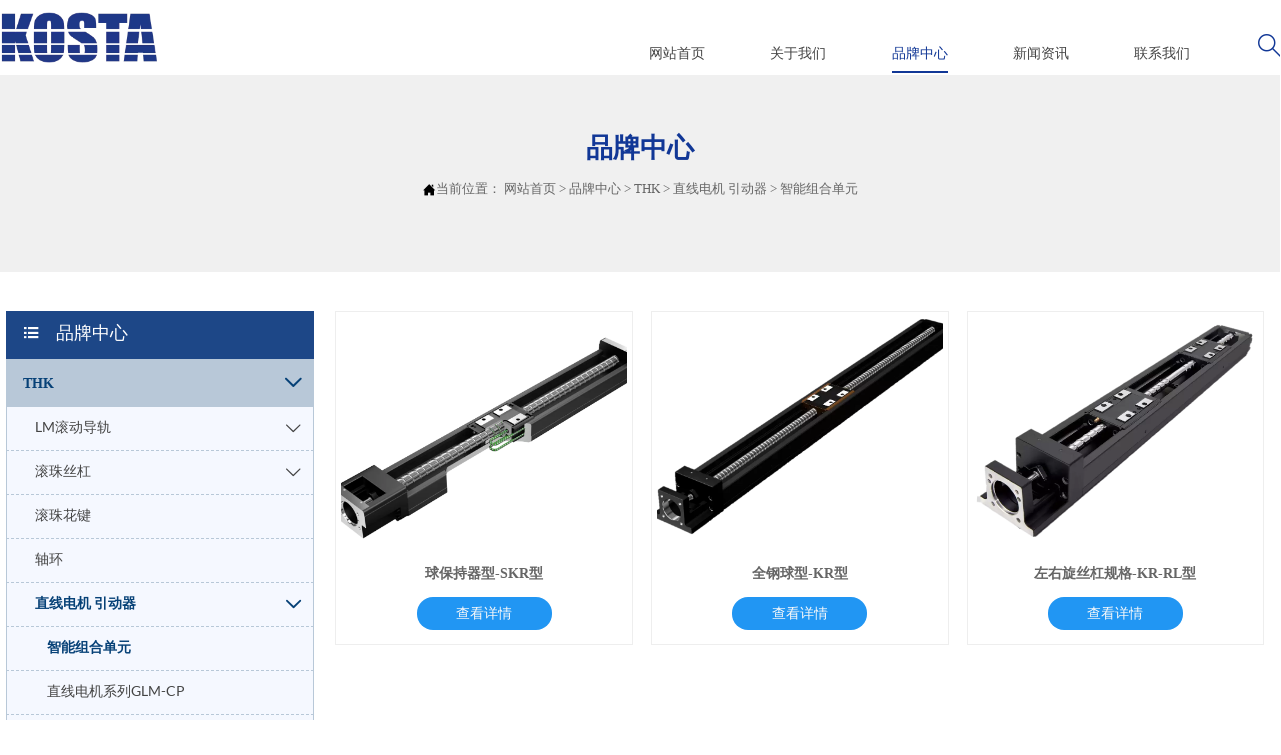

--- FILE ---
content_type: text/html; charset=UTF-8
request_url: https://www.qd-kosta.com/products/zhinengzuhedanyuan/
body_size: 15597
content:
<!DOCTYPE  html>
<html lang="zh">
	<head>
		<meta charset="utf-8">
		<title>品牌中心 - 青岛科斯达自动化技术有限公司</title> 
				<meta name="keywords" content="日本THK,德国黑马赵(HEMAZHAO),日本瑞顾克斯(RIX),台湾东佑达(TOYO),德国亚特兰大(ATLANTA) - 青岛科斯达自动化技术有限公司" />
		<meta name="description" content="青岛科斯达自动化技术有限公司作为机械零部件与系统的专业自动化技术公司，通过多年来积累的知识和专业技能，将先进的技术与用户的需求有机地结合在一起，面向未来不断发展。 - 青岛科斯达自动化技术有限公司" />
		<meta name="pageId" content="mdbfjv" />
		<meta name="md5SiteId" content="7cc14fa646e4f4d8443599de183f26bc" />
		<meta name="ids" content="" />
						<base href="/">
		<meta name="PublishTime" content="2024-04-09 17:19:24" />
					<meta name="sitetype" content="pc" />				<script type="text/javascript">
			var goodsdetailedUrl = '/Home/ListData/getDetailedInfo';
			var adviceLanguages = 'zh';
		</script>
		<link href="/favicon.ico" rel="shortcut icon" />
				<meta name="format-detection" content="telephone=no,email=no,address=no">
		<meta name="SuperSite" content="/Form/index" />
<meta name="viewport" content="width=device-width,minimum-scale=1,initial-scale=1">
		<link rel="canonical" href="http://www.qd-kosta.com/products/zhinengzuhedanyuan/" hreflang="zh">
		<script src="//img.bjyyb.net/p/language/zh/global.js"></script>
		<script src="//img.bjyyb.net/Response/scripts/jquery-3.1.1.min.js"></script>
				<script>
			var PublicFn=function (){
			
				this.setCookie=function(name,value,n){
					var oDate = new Date();
					oDate.setDate(oDate.getDate()+n);
					document.cookie = name+"="+value+";expires="+oDate+";path=/";
				}
			
				this.getCookie=function(name){
					var str = document.cookie;
					var arr = str.split("; "),cookie="";
					for(var i = 0; i < arr.length; i++){
						var newArr = arr[i].split("=");
						if(newArr[0]==name){
							if(newArr[1]!="undefined"){cookie=newArr[1];}
						}
					}
					return cookie;
				}

				this.autoLoad=function (){
					var webType=this.getCookie("webType");
					var newWidth=window.innerWidth;
					var scale = window.devicePixelRatio;
					if(scale){
						newWidth=newWidth*scale;
					}
					if(newWidth>=960){
						publicFn.setCookie("webType","pc",5)
					}else{
						publicFn.setCookie("webType","mo",5)
					}
					if(newWidth>=960&&webType=="mo"){
						location.reload();
					}
					if(newWidth<960&&webType=="pc"){
						location.reload();
					}
				}

				this.reload=function (){
					var _initWidth=window.innerWidth,
							_this=this;
					var scale = window.devicePixelRatio;
					if(scale){
						_initWidth=_initWidth*scale;
					}
					window.addEventListener("resize",function(){
						var newWidth=window.innerWidth;

						if(scale){
							newWidth=newWidth*scale;
						}
						if(newWidth>=960){
							_this.setCookie("webType","pc",5)
						}else{
							_this.setCookie("webType","mo",5)
						}
						if(_initWidth>960&&newWidth<960){
							location.reload();
						}
						if(_initWidth<960&&newWidth>960){
							location.reload();
						}
					});
				}
				this.init=function (){
					this.autoLoad();
					this.reload();
				}
			}
			var publicFn=new PublicFn();

			if(window.top == window.self ){
				publicFn.init();
			}else{
				publicFn.autoLoad();
				publicFn.setCookie("webType","",5);
			}
		</script>
						
<link rel="stylesheet" type="text/css" href="//img.bjyyb.net/Response/css/controlV13.css?v=1" />
<link rel="stylesheet" type="text/css" href="//img.bjyyb.net/Response/css/baguetteBox.min.css" />
<link rel="stylesheet" type="text/css" href="//img.bjyyb.net/Response/css/jquery.bxslider.min.css?v=1" />
<style>.boxContent,.boxCont { position: relative; } 
.btn2 { display: block; } 
.btn2 span { display: block; } 
.btn .btnText { display:inline-block;box-sizing:border-box;white-space: nowrap;overflow: hidden;text-overflow: ellipsis; max-width: calc(100% - 40px); } 
.btn { display:block;min-width:50px } 
.btnbox { max-width:100% } 
.btn,.btn .btnIcon,.btn .btnText { vertical-align: middle; } 
.btnCont { position: relative; } 
.btn .btnIcon { display: inline-block; } 

.btn3 { display:table;margin-left:auto;margin-right:auto; } 
.btn3 i { display: block; } 
.btnbox { max-width:100% } 
.btn3 i,.btn3 .btnIcon { box-sizing: content-box; } 

.row_line { position: relative; } 
.header_content  { overflow: hidden;display: flex;align-items: center;width: 100%;justify-content: space-between;box-sizing: border-box; } 
.header_content .right_Menu { flex-shrink: 0;margin-right:10px } 
.header_content .ImghidCont,.header_content .right_Menu { display:inline-block } 
.header_content .ImghidCont .img { width:auto; } 
#MO_SITE_HEADER[data-float="true"] { z-index: 1100; width: 100%; } 
#SITE_HEADER { box-sizing: border-box;z-index:2600 } 
.nav-submenu .nav-submenuA  { position:relative } 
.nav-submenu li .nav-submenuA  i { position: absolute;font-size: 16px;line-height: 22px;letter-spacing: 0.07em;right: 10px;top: 50%;-webkit-transform: translateY(-50%) rotate(0deg);-khtml-transform: translateY(-50%) rotate(0deg);-moz-transform: translateY(-50%) rotate(0deg);-ms-transform: translateY(-50%) rotate(0deg);-o-transform: translateY(-50%) rotate(0deg);transform: translateY(-50%) rotate(0deg);transition: transform 0.3s;-moz-transition: -moz-transform 0.3s;-webkit-transition: -webkit-transform 0.3s;-o-transition: -o-transform 0.3s; } 
[data-position="downWard"] .nav-submenu li a i,.menuPageIcon[data-position="downWard"] .nav-submenu li:hover a i { -webkit-transform: translateY(-50%) rotate(90deg);-khtml-transform: translateY(-50%) rotate(90deg);-moz-transform: translateY(-50%) rotate(90deg);-ms-transform: translateY(-50%) rotate(90deg);-o-transform: translateY(-50%) rotate(90deg);transform: translateY(-50%) rotate(90deg); } 
[data-position="downWard"] .nav-submenu li>.nav-submenuA:hover i { -webkit-transform: translateY(-50%) rotate(270deg);-khtml-transform: translateY(-50%) rotate(270deg);-moz-transform: translateY(-50%) rotate(270deg);-ms-transform: translateY(-50%) rotate(270deg);-o-transform: translateY(-50%) rotate(270deg);transform: translateY(-50%) rotate(270deg); } 
.mainNav  .nav-submenu { margin: 0;list-style: none;z-index: 1999;position: absolute;top: 99%;box-sizing:border-box;width: auto;display:none } 
.verticalNav .nav-submenu { margin: 0;list-style: none;box-sizing:border-box;width: 100%;display:none } 
.nav-submenu li { display: block;width: 100%;position: relative; } 
.nav-submenu li .nav-submenuA p { box-sizing: border-box;white-space: nowrap;overflow: hidden;text-overflow: ellipsis;display: inline-block;width:100% } 
.nav-submenu .showArrowstyle>.nav-submenuA >.subnavbtn,.nav-submenu .nav-submenu  .showArrowstyle>.nav-submenuA >.subnavbtn { display: inline-block;width: calc(100% - 28px); } 
.verticalNav .nav-submenu li .nav-submenu .nav-submenuA .subnavbtn { padding-left:40px!important } 
.menubox { position:relative; } 
.nav {  zoom: 1; } 
.nav:after  {  clear:both;content:'';display:block;width:0;height:0;visibility:hidden;  } 
.pcMainnav { display: -webkit-box;display: -ms-flexbox;display: flex; flex-wrap: wrap; } 
.pcMainnav > li, .pcMainnav li a p { display: inline-block } 
.nav,.pcMainnav > li,.pcMainnav > li > a { position: relative; } 
.nav .menuItemEqual> li .mainNavLiA { display: block; } 
.pcMainnav .menuItemEqual { flex-wrap: nowrap; } 
.pcMainnav > li:last-of-type { margin-right:0!important } 
.pcMainnav > li > a { display: inline-block; } 
.nav i { font-style:initial; } 
.nav .pcMainnav > li .mainNavLiA   { cursor: pointer; } 
.nav .pcMainnav > li > .mainNavLiA  { outline: 0;white-space: nowrap;box-sizing: border-box; } 
.nav .pcMainnav .mainNavLi { list-style: none;display: inline-block; } 
.pcMainnav .mainNavLi .mainNavLiA  p,.pcMainnav .nav-submenu li a p { display:inline-block;overflow: hidden;white-space: nowrap;text-overflow:ellipsis;vertical-align: middle;box-sizing: border-box; } 
.nav .mainNav .mainNavLi .mainNavLiA  i { font-size:13px; margin-left:10px;vertical-align: middle; } 
.mainNavLi .editShowsubmenu  { display: block; } 
.pcMainnav .nav-submenu li a p { padding-right:10px; } 
/*.pcMainnav  .showArrowstyle .mainNavLiA>p { max-width:calc(100% - 23px); } */
@media screen and (max-width: 960px)  { 
.nav .pcMainnav > li { width:auto!important; } 
 } 
.pcMainnav .subMenuAligncenter>.nav-submenu { left:50%!important;transform: translateX(-50%);-webkit-transform: translateX(-50%); } 
.pcMainnav .subMenuAlignright>.nav-submenu { left:auto!important;right:0 } 
.verticalNav { width: 100%; } 
.verticalNav,.verticalNav li { list-style: none; } 
.verticalNav .mainNavLi { position: relative; } 
.verticalNav .mainNavLiA>p { width:100%; } 
.verticalNav .showArrowstyle .mainNavLiA>p,.vershowsubNav .showArrowstyle .mainNavLiA>p { width: calc(100% - 30px); } 
.menuPageIcon .showArrowstyle .mainNavLiA>p { width: calc(100% - 62px); } 
.verticalNav .mainNavLi [data-position="downWard"] { position: relative;display: none } 
.verticalNav .mainNavLiA { display: block;position:relative; } 
.verticalNav .textShow .mainNavLiA  p,.verticalNav .textShow .nav-submenu .nav-submenuA  p,.vershowsubNav .textShow .mainNavLiA  p,.vershowsubNav .textShow .nav-submenu .nav-submenuA  p { white-space: nowrap;overflow: hidden;text-overflow: ellipsis; } 
.verticalNav .lineFeed .mainNavLiA  p,.verticalNav .lineFeed .nav-submenu .nav-submenuA  p,.vershowsubNav .lineFeed .mainNavLiA  p,.vershowsubNav .lineFeed .nav-submenu .nav-submenuA  p,
.pcMainnav .verticalNav .lineFeed .mainNavLiA  p,.pcMainnav .verticalNav .lineFeed .nav-submenu .nav-submenuA  p,.pcMainnav .vershowsubNav .lineFeed .mainNavLiA  p,.pcMainnav .vershowsubNav .lineFeed .nav-submenu .nav-submenuA  p { white-space: inherit;text-overflow:inherit; overflow:inherit; } 
.verticalNav .mainNavLi .mainNavLiA>i,.menuPageIcon[data-position="downWard"] .mainNavLi:hover .mainNavLiA>i { position: absolute;font-size: 16px;line-height: 22px;letter-spacing: 0.07em;right: 10px; top: 50%; -webkit-transform: translateY(-50%) rotate(0deg);-khtml-transform: translateY(-50%) rotate(0deg); -moz-transform: translateY(-50%) rotate(0deg);-ms-transform: translateY(-50%) rotate(0deg); -o-transform: translateY(-50%) rotate(0deg); transform: translateY(-50%) rotate(0deg);transition: transform 0.3s; -moz-transition: -moz-transform 0.3s;  -webkit-transition: -webkit-transform 0.3s; -o-transition: -o-transform 0.3s; } 
[data-position="rightWard"] .mainNavLi .mainNavLiA>i {  -webkit-transform: translateY(-50%) rotate(-90deg);-khtml-transform: translateY(-50%) rotate(-90deg); -moz-transform: translateY(-50%) rotate(-90deg);-ms-transform: translateY(-50%) rotate(-90deg); -o-transform: translateY(-50%) rotate(-90deg); transform: translateY(-50%) rotate(-90deg); } 
[data-position="downWard"] .mainNavLi .nav-submenu { width:100%!important;left: 0; } 
[data-position="downWard"] .mainNavLi:hover .mainNavLiA>i { transform: rotate(180deg) translateY(50%) ;-webkit-transform: rotate(180deg) translateY(50%) ;  -moz-transform: rotate(180deg) translateY(50%) ; -ms-transform: rotate(180deg) translateY(50%) ; -o-transform: rotate(180deg) translateY(50%) ; } 
[data-position="downWard"] .mainNavLi>.nav-submenu,[data-position="downWard"] .mainNavLi>.nav-submenu .nav-submenu { width:100%!important } 
/*.menuPageIcon[data-position="downWard"] [data-index="2"] .subnavbtn { text-indent:1em } 
.menuPageIcon[data-position="downWard"] [data-index="3"] .subnavbtn { text-indent:2em } 
.menuPageIcon[data-position="downWard"] [data-index="4"] .subnavbtn { text-indent:3em } */
#MO_SITE_FOOTER {  box-sizing: content-box;  z-index: 10;width: 100%; } 
#MO_SITE_FOOTER .footerNavBox  { display: flex; justify-content: space-around;  height: 100%; } 
#MO_SITE_FOOTER .MO_SITE_FOOTER { border-left-width: 1px; border-left-style: solid;  border-left-color: rgba(211,211,211,1); } 
#MO_SITE_FOOTER .footerNavBox .MO_SITE_FOOTER:first-child  {   border-left: 0px; } 
#MO_SITE_FOOTER[data-float="true"] { z-index: 1100; width: 100%; } 
.lightbox { overflow-y: hidden;box-sizing: border-box; } 
.lightbox>.lightboxBg { position: absolute; left: 0;top: 0; right: 0; bottom: 0;z-index:0; } 
.lightbox>.lightboxBox { position: relative;z-index: 1;height:100%;overflow-y:auto;overflow-x: hidden; } 
.lightoverHidden>.lightboxBox { overflow-y:hidden; } 
.lightoverVisible,.lightoverVisible>.lightboxBox { overflow:visible; } 
.rowList { max-width:100%;margin:auto;display:-webkit-box;display:-ms-flexbox;display:flex;-ms-flex-wrap:wrap;flex-wrap:wrap; } 
.rowList .col { box-sizing:border-box;position: relative; } 
.boxSiz { position: relative; } 
.rowListBg { position: absolute;top:0;bottom:0;left:0;right:0;z-index: 0;content:'' } 
.col-box { height:100%;zoom: 1;border: 1px solid transparent; margin: -1px; } 
.col-box .textLineP { border: 0px solid transparent; } 
div.search,form.searchBox { align-items: center;display: -webkit-box;display: -moz-box;display: -webkit-flex; display: -moz-flex;display: -ms-flexbox; display:flex;-moz-box-align: center;
    -webkit-box-align: center;
    -ms-flex-align: center;
    -webkit-align-items: center;
    align-items: stretch;
    -moz-box-pack: center;
    -webkit-box-pack: center;
    -ms-flex-pack: center;
    -webkit-justify-content: stretch;overflow: hidden; } 
.searchInputCont { -webkit-box-flex: 1; -webkit-flex: 1; -moz-box-flex: 1; -ms-flex: 1;flex: 1 1;box-sizing: border-box; } 
.searchInput { overflow:hidden;text-overflow:ellipsis;background:inherit;width:100%;border:0;outline:0;-webkit-appearance: none; } 
button.hidden { display: none; } 
.btnIcon { text-align:center; } 
.btnImg { max-width:100%;max-height:100%; } 
.minWidth { position: relative;top: 0;left: 0;display: block;transform: scale(1);transform: rotate(0); } 
.btnAnati { position: relative;top: 0;left:0;transform: scale(1);transform: rotate(0); } 

.backgroundAnimation,.borderSlide,.shadowAcross,.backgroundBottomAna  { overflow: hidden;-webkit-transition:0.5s; } 
.backgroundAnimation:before,.btn3.backgroundAnimation .btnIcon:before  { position:absolute;content:'';width:0;-webkit-transition: inherit;left: 0;height: 100%;z-index: -1; } 
.backgroundAnimation:hover:before,.btn3.backgroundAnimation .btnIcon:before  { width:100% } 
.borderSlide:before, .borderSlide:after { content: '';border-style: solid; position: absolute;z-index: -1; transition: inherit;left: 0;right: 0;  top: 0;  bottom: 0; } 
.borderSlide:before { width: 0;border-top-width: 0px;
border-bottom-width: 0px;border-left-width: 0px;
border-right-width: 0px;
    height: 100%; 
    top: 0px;
    left: 0;
-webkit-transition-delay: 0.05s;
    transition-delay: 0.05s;
    } 
.borderSlide:after { width: 100%;border-left-width: 0px;
border-right-width: 0px;border-top-width: 0px;
border-bottom-width: 0px;
    height: 0;
    top: 0;
    left:0px; } 
.borderSlide:hover:before { width: 100%; } 
.borderSlide:hover:after { height: 100%;  } 

.shadowAcross:after { background: #fff;
    content: "";
    height: 155px;
    left: -75px;
    opacity: 0.2;
    position: absolute;
    top: -50px;
    transform: rotate(35deg);
    transition: all 550ms cubic-bezier(0.19, 1, 0.22, 1);
    width: 50px;
    z-index: -10;
 } 
.shadowAcross:hover:after  { 
    left: 120%;
    transition: all 550ms cubic-bezier(0.19, 1, 0.22, 1);
 } 

.backgroundBottomAna {  } 
.backgroundBottomAna:before  { position:absolute;content:'';width:100%;-webkit-transition: inherit;left: 0;height: 0;z-index: -1;bottom: 0; } 
.backgroundBottomAna:hover:before { height:100%; } 
.listTxt { position:relative } 
.rList .listTxt>div p,.rList .listTxt p,.rList  .listTxt .textLineP { text-overflow: -o-ellipsis-lastline; overflow: hidden; text-overflow: ellipsis; display: -webkit-box;-webkit-box-orient: vertical; } 
.listTxt .textLineP { overflow: hidden; } 
.listTxt>a,.listTxt { display:block;box-sizing:border-box } 
.listTxt ul p,.listTxt ol p { display: inline-block;vertical-align: top;max-width:calc(100% - 25px); } 
.listTxt ul,.listTxt ol { list-style-position: inside; } 
table[align="center"] { margin: 10px auto; } 
.overflowScrolling::-webkit-scrollbar  { 
    width: 6px;
 } 

.overflowScrolling::-webkit-scrollbar-thumb  { 
    background-color: rgba(0,0,0,0.5);
    border-radius: 32px;
 } 

.overflowScrolling::-webkit-scrollbar-track  { 
    background-color: rgba(0,0,0,0.1);
    border-radius: 32px;
 } 
.proList { margin: auto; } 
.listBox { vertical-align: top;zoom: 1;vertical-align: top; } 
.rList1 .listBox .Imgbox  { width: 100%;height: auto;overflow: hidden; } 
.listBox { display: inline-block;-webkit-box-sizing: border-box;-moz-box-sizing: border-box;box-sizing: border-box;position: relative; } 
.proList { display: -webkit-box; display: -webkit-flex; display: -moz-box; display: -ms-flexbox; display: flex; -webkit-flex-wrap: wrap; -ms-flex-wrap: wrap; flex-wrap: wrap; -webkit-box-align: stretch;-webkit-align-items: stretch;-moz-box-align: stretch;-ms-flex-align: stretch; align-items: stretch; } 
.rList .hoverImg .img { object-fit: cover; } 
.rList1 .listBox .Imgbox  { width: 100%;height: auto;overflow: hidden; } 
.rList1 .listBox .listTxt p { text-overflow: -o-ellipsis-lastline;overflow: hidden;text-overflow: ellipsis;display: -webkit-box;-webkit-box-orient: vertical; } 
.rList1 .listBox .Imgbox,.rList2 .listBox .Imgbox,.rList3 .listBox .Imgbox { text-align: center;position: relative; } 
.rList1 .listBox .Imgbox .img  {  max-width: 100%; max-height: 100%;position: absolute; left: 0;right: 0; top: 0;bottom: 0; margin: auto;width: 100%;height: 100%;object-fit:cover; } 

.rList .bx-viewport>.proList>li { padding-top:5px;padding-bottom:5px } 
.img { display:inherit;max-width:100%;width:100%;height: auto;max-height: 100%;margin: auto;box-sizing: border-box; } 
.ImghidCont { overflow: hidden; } 
.imgHoverAn { position: relative; top: 0; left: 0; display: block;transform: scale(1); transform: rotate(0);transition:  0.3s; -webkit-transition: 0.3s;  } 
.hoverImg { position: relative;overflow: hidden;display: block; } 
.hoverImg .p-more {  width: 100%;height: 100%;position: absolute;top: 100%; transition: 0.5s;padding: 0 30px;display: flex; align-items: center; } 
.hoverImg:hover .p-more  { top: 0px; } 
.hoverImg .p-more .imgHref  { color: #fff;display: block;margin: 0 auto; padding: 5px 0; margin-top: 25%; text-align: center;font-size: 16px;line-height: 1.5; } 
.hoverImg .p-more .imgHref .title { margin-bottom:15px; } 
.hoverImg .p-more .imgHref span  {  width: 43px;height: 43px;background: #fff; display: block; border-radius: 25px; margin: 15px auto 0; } 
.rList .hoverImg .img { object-fit: cover; position: absolute; top: 0; bottom: 0; left: 0; right: 0; } 

.videoPopupBox { position: fixed;z-index: 110000;top: 0;left: 0;width: 100%;height: 100%;background-color: rgba(0, 0, 0, 0.6); } .popupVideoDiv { position: relative;left: calc((100% - 60%) / 2);top: calc((100% - 60%) / 2);width: 60%; height: 60%; } .videoPopupBox video { width: 100%;height: 100%; background-color: #000; } .videoPopupBox .vidoeClose { position: absolute;right:1rem; top:1rem;width: 36px;height:36px;cursor: pointer;background: rgba(255,255,255,0.8); border-radius: 50%;text-align: center; line-height: 36px;z-index: 999;font-size: 24px;color: #3a3d49;font-style: normal; } 
/*图片放大+遮罩层渐现*/
.hoverImg.hoverImglarge .img { transform: scale(1); transition: all .5s; } 
.hoverImg.hoverImglarge .p-more  {  width: 100%;min-height: 100%;position: absolute;top: 0; transition: 0.5s;display: flex; align-items: center;height:auto;padding: 0 30px;opacity:0 } 
.hoverImg.hoverImglarge:hover .p-more  { opacity:1 } 
.hoverImg.hoverImg .p-more .imgHref  { color:#fff;display: block;margin: 0 auto; padding: 5px 0; text-align: center;font-size: 16px; } 
.hoverImg.hoverImg .p-more .imgHref .title { margin-bottom:15px; } 
.hoverImg.hoverImg .p-more .imgHref span  {  width: 43px;height: 43px;background: #fff; display: block; border-radius: 25px; margin: 15px auto 0; } 
.hoverImg.hoverImglarge:hover .img,.rList .hoverImglarge:hover .img { transform: scale(1.3); transition: all .5s; } 

/*图片缩小+遮罩层渐现*/
.rList .hoverImg.hoverImgresize .img { object-fit: cover; position: absolute; top: 0; bottom: 0; left: 0; right: 0;transform: scale(1.3); transition: all .5s; } 
.hoverImg.hoverImgresize .p-more  {  width: 100%;min-height: 100%;position: absolute;top: 0; transition: 0.5s;display: flex; align-items: center;height:auto;padding: 0 30px;opacity:0 } 
.hoverImg.hoverImgresize .p-more:before  {  content: '';position: absolute;width: calc(100% - 60px);height: calc(100% - 60px); border: 3px solid #fff; box-sizing: border-box; transition-duration: 0.4s; transform-origin: 50% 50%; transform: scale(1.1) translate(0%,0%); opacity: 0; } 
.hoverImg.hoverImgresize:hover .p-more  { opacity:1 } 
.hoverImg.hoverImgresize:hover .p-more:before  { transform: scale(1) translate(0%,0%);opacity: 1; } 
.hoverImg.hoverImgresize .p-more .imgHref  { color:#fff;display: block;margin: 0 auto; padding: 10px; text-align: center;font-size: 16px;transition-duration: 0.4s;  transform-origin: 50% 50%;transform: scale(1) translate(0%,-50%);opacity: 0; } 
.hoverImg.hoverImgresize:hover .p-more .imgHref { transform: scale(1) translate(0%,0%);opacity: 1; } 
.hoverImg.hoverImg .p-more .imgHref .title { margin-bottom:15px; } 
.hoverImg.hoverImg .p-more .imgHref span  {  width: 43px;height: 43px;background: #fff; display: block; border-radius: 25px; margin: 15px auto 0; } 
.hoverImg.hoverImgresize .img { transform: scale(1.3); transition: all .5s; } 
.hoverImg.hoverImgresize:hover .img { transform: scale(1); } 

/*图片底部向上+遮罩层透明向右展开*/
.hoverImg.hoverImgBottomup .p-more  {  width: 100%;height: 0;position: absolute;bottom: 0; transition: 0.5s;display: flex; align-items: center;padding: 0 30px;opacity:0;z-index:2;top:auto;min-height: 0; } 
.hoverImg.hoverImgBottomup:before  {  content: '';position: absolute;width:0;height:100%;  box-sizing: border-box; transition-duration: 0.4s; transform-origin: 50% 50%;  opacity: 0;z-index:1;left: 0;top: 0; } 
.hoverImg.hoverImgBottomup:hover:before { width:100%;background: rgba(179,27,41);opacity: 0.3; } 
.hoverImg.hoverImgBottomup:hover .p-more  { opacity:1;height:40%;top:auto;min-height:40%;bottom:0; } 
.hoverImg.hoverImgBottomup:hover .p-more:before  { transform: scale(1) translate(0%,0%);opacity: 1; } 
.hoverImg.hoverImgBottomup .p-more .imgHref  { color:#fff;display: block;margin: 0 auto; padding: 10px; text-align: center;font-size: 16px;transition-duration: 0.4s;  transform-origin: 50% 50%;transform: scale(1) translate(0%,-50%);opacity: 0; } 
.hoverImg.hoverImgBottomup:hover .p-more .imgHref { transform: scale(1) translate(0%,0%);opacity: 1; } 

/*遮罩层左侧渐入*/
.hoverImg.leftGradually .p-more  {  width: 0;height: 100%;position: absolute;top: 0; transition: 0.5s;display: flex; align-items: center;padding: 0 30px;opacity:0;z-index:2; } 
.hoverImg.leftGradually:hover .p-more  { opacity:1;width:100%; } 

/*遮罩层右侧渐入*/
.hoverImg.rightGradually .p-more  {  width: 0;height: 100%;top: 0; display: flex; align-items: center;padding: 0 30px;opacity:0;z-index:2;right:0; } 
.hoverImg.rightGradually:hover .p-more  { opacity:1;width:100%;right:0;left:auto; } 

/*遮罩层顶部渐入*/
.hoverImg.topGradually .p-more  {  width: 100%;height: 0;top: 0; display: flex; align-items: center;padding: 0 30px;opacity:0;z-index:2;left:0 } 
.hoverImg.topGradually:hover .p-more  { opacity:1;height:100%; } 

/*遮罩层底部渐入*/
.hoverImg.bottomGradually .p-more  {  width: 100%;height: 0;bottom: 0; display: flex; align-items: center;opacity:0;z-index:2;left:0;top:auto } 
.hoverImg.bottomGradually:hover .p-more  { opacity:1;height: 100%;top: auto; bottom: 0; } 

/*遮罩层中间向两边展开*/
.hoverImg.middleUnfolding .p-more { transform: scale3d(0, 1, 0);transform-origin: center;opacity: 0;-webkit-transform: scale3d(0, 1, 0);-webkit-transform-origin: center;visibility: hidden;left:0;right:0;top:0;bottom:0; } 
.hoverImg.middleUnfolding:hover .p-more  { opacity: 1;transform: scale3d(1, 1, 1);-webkit-transform: scale3d(1, 1, 1);visibility: visible;height: 100%; } 
.rowList,.row_line { max-width:100%;display:-webkit-box;display:-ms-flexbox;display:flex;-ms-flex-wrap:wrap;flex-wrap:wrap;width: 100%; } 
.rowList .colList { box-sizing:border-box;display: inline-block; } 
.rowList .col,.row_line .rowcol { box-sizing:border-box;display: inline-block; } 
.relative,.row_line,.row_line .rowcol { position:relative } 
.row_line { box-sizing: border-box; } 
/*.row_line>.rowcol { z-index:0 } 
.row_line>.rowcol>.rowListBg { z-index:-1 } 
*/
.rowListBg  { position: absolute; top: 0; bottom: 0;left: 0; right: 0;z-index: 0;content: ''; } 

.boxCont  { 
    position: relative;
 } 
.listBox, .rList2 .listBox .Imgbox, .rList2 .listBox .listCon { display: inline-block } 
.proList .listBox .ImghidCont { overflow: hidden; } 
.listrowCol .listBox { display: inline-block; } 
.listBox,.listBoxHref { -webkit-box-sizing: border-box;-moz-box-sizing: border-box;box-sizing: border-box; } 
.listBoxHref,.rListRow .listBox .listBoxHref { position: relative; } 
.listBoxHref { height:100% } 
.rList,.rowList,.rowList .colList { position:relative; } 
.listBoxHref,.rList2 .proList,.rList2 .listBox { display: block } 
.rList1 .listBox .Imgbox .img  {  max-width: 100%; max-height: 100%;position: absolute; left: 0;right: 0; top: 0;bottom: 0; margin: auto;width: 100%;height: 100%;object-fit:cover; } 
/*列表无缝滚动样式201123*/
.rListCol .seamlessRolling .bx-prev  {   left: 10px; background: url('//img.bjyyb.net/Response/images/vbg01.png?v=1') no-repeat -6px -5px  rgba(0,0,0,.1); } 
.rListCol .seamlessRolling .bx-next  {  right: 10px; background: url('//img.bjyyb.net/Response/images/vbg01.png?v=1') no-repeat -51px -5px rgba(0,0,0,.1); } 
.rListCol .seamlessRolling .bx-controls-direction a { position:absolute;top:50%;margin-top:-25px;outline:0;width:50px;height:50px;text-indent:-9999px;z-index:999 } 

/* 新闻列表上下滚动箭头样式 201124 */
.listrowCol .seamlessRolling .bx-controls-direction  a { position: absolute; left: 50%; margin-left: -25px;outline: 0; width: 50px;height:24px;cursor: pointer;text-indent: -9999px; z-index: 999;opacity: 0.7; } 
.listrowCol .seamlessRolling  .bx-prev { top:0;background: url(//img.bjyyb.net/Response/images/vbg01.png?v=1) no-repeat -340px -15px; } 
.listrowCol .seamlessRolling  .bx-next { bottom:0;background: url(//img.bjyyb.net/Response/images/vbg01.png?v=1) no-repeat -340px -60px;top:auto } 

.switchInmage .activeImage, .switchInmage:hover .firstImage  { z-index: -5; opacity: 0;transition: all 0.3s ease;-webkit-transition: all 0.3s ease; } 
.switchInmage:hover .activeImage  {  z-index: 100; opacity: 1; } 
.rtl .listTxt .textLineP { text-align: right!important; } 
.pageBtnCon li  {  display: inline-block;width: auto; text-align: center; margin: 0px 3px; box-sizing: border-box;  } 
.pageBtnCon li a  {  padding: 0px 6px; display: block; transition: background-color 0.25s linear, color 0.25s linear; min-width: 30px;height: 30px;line-height: 30px; } 
.pageBtnCon li a.active,.pageBtnCon li a:hover { line-height: 30px; } 
.pagePre>i, .pageNext>i  {  font-size: 14px;  } 
.CrumbsBox {  display: block;position: relative; } 
.CrumbsBox .btnIcon,.CrumbsBox .currentPosFont { display: inline-block;vertical-align: middle; } 
.CrumbsBox .currentPosFont { max-width:calc(100% - 28px) } 
.nav-submenu>li>.nav-submenu { top: 0;left: 100%;display:none; } 
/*.nav-submenu>li:hover>.nav-submenu { display:block } */
.pcMainnav .nav-submenu>li:hover>.nav-submenu,.verticalNav[data-mouse="onmouseover"] .nav-submenu>li:hover>.nav-submenu { display:block } 
.searchbox2 { position: relative; } 

[data-position="rightWard"] .nav-submenu .nav-submenu { top: 0;left: 100%;position: absolute; } 
[data-position="downWard"] .nav-submenu .nav-submenu { position: relative;width:100%!important;left: 0; } 
.nav-submenu>li>.nav-submenu { top: 0;left: 100%;display:none; } 
/*.nav-submenu>li:hover>.nav-submenu { display:block } */
.pcMainnav .nav-submenu>li:hover>.nav-submenu,.verticalNav[data-mouse="onmouseover"] .nav-submenu>li:hover>.nav-submenu { display:block } 
#MO_SITE_HEADER[data-float="true"] { width:100% } 
.basic_footer .MO_SITE_FOOTER { 
    display: flex;
    align-items: center;
    height: 100%;
    justify-content: center;
    width: 100%;
    flex: 1;
    overflow: hidden;
 } 

.basic_footer .MO_SITE_FOOTER i  { 
    max-width: 30px;
    width: auto;
 } 

.basic_footer .MO_SITE_FOOTERset { 
    white-space: nowrap;
    overflow: hidden;
    text-overflow: ellipsis;
 } 
.lightbox { position: fixed;z-index: 2; } 
.lightboxModal { z-index: 3002;display: flex; } 
.lightboxModalOpc { position: fixed;top: 0;left: 0; bottom: 0;right: 0;width: 100%;height: 100%; } 
.menuPageIcon .mainNavLi>.mainNavLiA .btnIcon { width: 24px;height: 24px;vertical-align: middle;display: inline-block; line-height: 24px; } 
.menuPageIcon .mainNavLi>.mainNavLiA p { width: calc(100% - 24px);display: inline-block;vertical-align: middle;box-sizing: border-box; } 
.menuPageIcon .showArrowstyle.mainNavLi> .mainNavLiA>p { width: calc(100% - 54px); } 
</style>		<style type="text/css">
            
@font-face {
  font-family: 'Lato';
  font-style: normal;
  font-weight: 400;
  font-display: swap;
  src:local('Lato'),url('https://img.bjyyb.net/p/fonts/Lato-Regular.ttf');
}

			@font-face{
				font-family:yiyingbao;
				font-display:swap;
				src:url('https://img.bjyyb.net/ttf/iconfont.ttf?v=1.5') format("truetype");
			}
			.yiyingbaoicon {font-family: "yiyingbao";font-size: 16px;font-style: normal;-webkit-font-smoothing: antialiased;-moz-osx-font-smoothing: grayscale;}
		</style>
		<style>
					</style>
     	<style>
			#SITE_HEADER{background:rgb(255, 255, 255);}#mdbfjv{max-width:100%;background:rgba(0,0,0,0);}@media screen and (max-width:960px){#mdbfjv{margin:0% 0rem  0% 0rem;}}#SITE_FOOTER{background:rgb(35, 35, 35);}@media screen and (max-width:960px){#SITE_FOOTER{margin:0 0  0 0;}}#SITE_PANEL{background:rgb(255, 255, 255);width:100%;}#SITE_PANEL .SITE_PANELLi{border-bottom: 1px solid #eee;}#SITE_PANEL .SITE_PANELA,#SITE_PANEL .nav-submenuA{font-size:15px;font-family:微软雅黑;color:#666;background-color:rgb(255, 255, 255);}#SITE_PANEL .SITE_PANELA.paneltextShow p,#SITE_PANEL .nav-submenuA p,#SITE_PANEL .SITE_PANELA .btnIcon,#SITE_PANEL .nav-submenuA .btnIcon,.sideTrigger~.nav-icon{height:46px;line-height:46px;}#SITE_PANEL .SITE_PANELA.panellineFeed p{min-height:46px;line-height:46px;}#SITE_PANEL .SITE_PANELA.selected,#SITE_PANEL .nav-submenuA.selected{background-color:#eee;}@media screen and (min-width:961px){#SITE_PANEL{display:none;}}#cgkNFy8{left:0%;top:0%;position:fixed;z-index:3201;}.lightboxHidden{display:none;}#cgkNFy8>.lightboxModalOpc{background:rgba(17, 55, 150, 0.85);}.c6J8xRm{background-color:rgba(0,0,0,0);}@media screen and (min-width:961px){.c6J8xRm{padding-right:5%;padding-left:5%;}}@media screen and (min-width:961px) and (max-width:1903px){#document>.auto-margin>.c6J8xRm{padding-right:5%;padding-left:5%;padding-left:calc((100% - 1712.7px) / 10 * 5);padding-right:calc((100% - 1712.7px) / 10 * 5);}}.c9tLsZ1{background-color:rgb(240, 240, 240);}@media screen and (min-width:961px){.c9tLsZ1{margin:0% 0% 2% 0%;padding-right:5%;padding-left:5%;}}@media screen and (min-width:961px) and (max-width:1903px){#document>.auto-margin>.c9tLsZ1{padding-right:5%;padding-left:5%;padding-left:calc((100% - 1712.7px) / 10 * 5);padding-right:calc((100% - 1712.7px) / 10 * 5);}}.c9Ad08G{background-color:rgba(0,0,0,0);}@media screen and (min-width:961px){.c9Ad08G{margin:1% 0% 1% 0%;padding-top:1%;padding-bottom:1%;padding-right:10%;padding-left:10%;}.c9Ad08G>.rowcol{padding:0 0.5%;}}@media screen and (min-width:961px) and (max-width:1903px){#document>.auto-margin>.c9Ad08G{padding-right:10%;padding-left:10%;padding-left:calc((100% - 1522.4px) / 20 * 10);padding-right:calc((100% - 1522.4px) / 20 * 10);}}.chk8lm7{background-color:rgb(6, 33, 101);}@media screen and (min-width:961px){.chk8lm7{padding-top:3%;padding-bottom:2%;padding-right:5%;padding-left:5%;}}@media screen and (min-width:961px) and (max-width:1903px){#document>.auto-margin>.chk8lm7{padding-right:5%;padding-left:5%;padding-left:calc((100% - 1712.7px) / 10 * 5);padding-right:calc((100% - 1712.7px) / 10 * 5);}}#cFoavUU{background-color:rgba(255, 255, 255, 0);width:60%;height:50%;}@media screen and (min-width:961px){#cFoavUU{left:calc((100% - 60%) / 2);top:calc((100% - 50%) / 2);}.cFoavUUlightbox{padding:2% 2% 2% 2%;}}.row_line  .cy08bXerow_col{width:20%;}.cy08bXerow_col.hidden{display:none;}.row_line  .cLs2hDyrow_col{width:73%;}.cLs2hDyrow_col.hidden{display:none;}.row_line  .cAj3943row_col{width:7%;}.cAj3943row_col.hidden{display:none;}.row_line  .c4BIR2Krow_col{width:100%;}.c4BIR2Krow_col.hidden{display:none;}.row_line  .cLrPHDjrow_col{width:25%;}.cLrPHDjrow_col.hidden{display:none;}.row_line  .cT3RXLIrow_col{width:75%;}.cT3RXLIrow_col.hidden{display:none;}.chjkdlncL{width:40%;}.chjkdlncL.hidden{display:none;}.chkb11vcL{width:20%;}.chkb11vcL.hidden{display:none;}.chjua9acL{width:40%;}.chjua9acL.hidden{display:none;}.cKM4FN5A{margin:0% auto 0% auto;}.cKM4FN5A[data-functionallink='lightboxClose']{right:5px;top:5px;position:absolute!important;z-index:999;left:auto;}.cKM4FN5Ic{padding:2px 2px 2px 2px;width:5rem;height:5rem;line-height:5rem;font-size:5rem;color:#fff;background:rgba(255, 255, 255, 0);}.cKM4FN5Ic:hover{font-size:5rem;color:#fff;}.cKM4FN5Ic .btnImg{width:5rem;height:5rem;}.cKM4FN5A:hover .cKM4FN5Ic .btnImg{width:5rem;height:5rem;}#cEpqAQB{margin:10% 0% 0% 0%;background-color:rgb(255, 255, 255);border-radius:36px;border:1px solid #2196f3;}#cEpqAQB:hover{background-color:rgb(255, 255, 255);}.cEpqAQBIn{font:  1.4px 微软雅黑;text-align:left;}.c4x9LAv{margin:1rem 37.92% 1rem 0%;}.rList .listBox .c4x9LAv .Imgbox{padding-top:60%;}#c9xnjkQ{margin:3.7rem 0% 0rem 0%;}.c9xnjkQUl{justify-content:flex-end;}#c9xnjkQ  .c9xnjkQLi{text-align:center;}#c9xnjkQ .menuItemEqual .c9xnjkQLi{width:calc(100%/5 - 7%);margin-right:7%;}#c9xnjkQ .menuItemUnequal .c9xnjkQLi{margin-right:7%;}.c9xnjkQA{font-size:1.6rem;font-family:微软雅黑;line-height:140%;color:rgb(67, 67, 67);padding:8px 0rem;}.c9xnjkQLi:hover .c9xnjkQA{line-height:140%;color:rgb(17, 55, 150); border-bottom: 2px solid rgb(17, 55, 150);}.c9xnjkQA.selected{line-height:140%;color:rgb(17, 55, 150); border-bottom: 2px solid rgb(17, 55, 150);}.cIlJE0FA{margin:30% 0% 0% 70%;}.cIlJE0FIc{padding:5px 5px 5px 5px;width:3rem;height:3rem;line-height:3rem;font-size:3rem;color:rgb(17, 55, 150);background:none;border-radius:60px;border:0px solid #f4346d;}.cIlJE0FIc .btnImg{width:3rem;height:3rem;}.cIlJE0FIc:hover{background:rgba(0, 0, 0, 0);font-size:3rem;color:rgb(17, 55, 150);}.cIlJE0FA:hover .cIlJE0FIc .btnImg{width:3rem;height:3rem;}.c3kpgSQA{margin:4% 0% 0rem 0%;font-weight:bold;font-size:3rem;font-family:微软雅黑;line-height:170%;color:rgb(17, 55, 150);text-align:center;}.c3kpgSQA .pagepointA{font-weight:bold;font-size:3rem;font-family:微软雅黑;line-height:170%;color:rgb(17, 55, 150);}.c3kpgSQA.overflowHiding{overflow: hidden;}.c3kpgSQA.overflowScrolling{overflow-y: auto;}#cFJnk4p{margin:0% 0% 5% 0%;padding:10px 10px 10px 10px;}#cFJnk4p .CrumbsBox{text-align:center;}#cFJnk4p .overflowScrolling{overflow: auto;white-space: nowrap;}.cFJnk4pFont,.cFJnk4pFont a{font-size:1.4rem;font-family:微软雅黑;color:#666;}.cFJnk4pFont a:hover{font-family:Arial;color:rgb(255, 130, 5);}.cFJnk4pIc{max-width:1.6rem;font-size:1.6rem;}.cFJnk4pFont:hover .cFJnk4pIc{color:rgb(255, 130, 5);}.cqhEiVoA{margin:0% auto 0% 0%;max-width:100rem;font-weight:normal;font-size:2rem;font-family:微软雅黑;color:#fff;background:rgb(29, 71, 135);text-align:left;}.cqhEiVoA:hover{font-size:2rem;color:#fff;background:rgb(29, 71, 135);}.cqhEiVoA  .cqhEiVoTe .pagepointA{font-weight:normal;font-size:2rem;font-family:微软雅黑;color:#fff;}.cqhEiVoA:hover .cqhEiVoTe .pagepointA{font-size:2rem;color:#fff;}.cqhEiVoTextBox {padding:10px 5px 14px 16px;}.cqhEiVoIc{max-width:2rem;max-height:2rem;line-height:2rem;font-size:2rem;}.cqhEiVoIc .btnImg{width:2rem;height:2rem;}.cqhEiVoA:hover .pagepointA{color:#fff;}.cqhEiVoA.backgroundAnimation:before,.cqhEiVoA.backgroundBottomAna:before{background:rgb(29, 71, 135);}.cqhEiVoA.backgroundAnimation:hover,.cqhEiVoA.backgroundBottomAna:hover{background:transparent;}.cqhEiVoTe{padding-left:16px;}.c3wVIf1A{font-weight:bold;font-size:1.6rem;font-family:微软雅黑;line-height:28px;color:rgb(67, 67, 67);text-align:left;background-color:rgb(245, 248, 255);border: 0px solid rgb(184, 200, 216);border-left: 1px solid rgb(184, 200, 216);border-right: 1px solid rgb(184, 200, 216);border-bottom: 1px solid rgb(184, 200, 216);padding-top:1rem;padding-bottom:1rem;}.c3wVIf1A:hover{font-weight:bold;font-size:1.6rem;font-family:微软雅黑;line-height:28px;color:rgb(6, 65, 119);background-color:rgb(184, 200, 216);}.c3wVIf1A p{padding-left:16px;padding-right:10px;}.c3wVIf1Li.selected .c3wVIf1A{background-color:rgb(184, 200, 216);font-weight:bold;font-size:1.6rem;font-family:微软雅黑;line-height:28px;color:rgb(6, 65, 119);}#c3wVIf1 .c3wVIf1Li.selected>ul{display:block;}@media screen and (min-width:961px){#c3wVIf1{margin:0% 0% 1% 0%;}}#cOQWuJu{margin:0rem 0% 3rem 0%;}#cOQWuJu .cOQWuJuLi{margin-bottom:2rem;width:calc(100%/3 - 0.1px);}#cOQWuJu .cOQWuJuLi  .listBoxHref{margin-right:1rem;margin-left:1rem;padding:5px;background:#fff;border:1px solid #eee;}#cOQWuJu .cOQWuJuLi:hover .listBoxHref{border:1px solid rgb(28, 69, 135);}.cYCzg6IA{font-size:2.4rem;font-family:微软雅黑;line-height:170%;color:rgb(255, 255, 255);}.cYCzg6IA .pagepointA{font-size:2.4rem;font-family:微软雅黑;line-height:170%;color:rgb(255, 255, 255);}.cYCzg6IA.overflowHiding{overflow: hidden;}.cYCzg6IA.overflowScrolling{overflow-y: auto;}.cK0gXoV{background-color:rgba(0,0,0,0);}@media screen and (min-width:961px){.cK0gXoV{margin:0% 0% 1% 0%;padding-top:1%;padding-bottom:1%;padding-right:1%;padding-left:1%;}}.c8YVWJl{margin:2rem 10% 0rem 10%;}.rList .listBox .c8YVWJl .Imgbox{padding-top:60%;}.cfe3dkhA{font-size:14px;font-family:微软雅黑;line-height:24px;color:rgb(160, 178, 221);text-align:center;}.cfe3dkhA .pagepointA{font-size:14px;font-family:微软雅黑;line-height:24px;color:rgb(160, 178, 221);}.cfe3dkhA.overflowHiding{overflow: hidden;}.cfe3dkhA.overflowScrolling{overflow-y: auto;}.cx2tUbgA{margin:0rem 0% 1.5rem 0%;font-weight:bold;font-size:3rem;font-family:微软雅黑;line-height:120%;color:rgb(255, 255, 255);text-align:right;}.cx2tUbgA .pagepointA{font-weight:bold;font-size:3rem;font-family:微软雅黑;line-height:120%;color:rgb(255, 255, 255);}.cx2tUbgA.overflowHiding{overflow: hidden;}.cx2tUbgA.overflowScrolling{overflow-y: auto;}.c16GNG1A{margin:0.2rem 0% 3rem 0%;font-size:1.6rem;font-family:微软雅黑;line-height:170%;color:rgb(160, 178, 221);text-align:right;}.c16GNG1A .pagepointA{font-size:1.6rem;font-family:微软雅黑;line-height:170%;color:rgb(160, 178, 221);}.c16GNG1A.overflowHiding{overflow: hidden;}.c16GNG1A.overflowScrolling{overflow-y: auto;}.cEzT6D8Input::-webkit-input-placeholder{font-size:1.4rem;font-family:微软雅黑;color:#666;}.cEzT6D8Input{background:none;border-radius:25px;font-size:1.4rem;font-family:微软雅黑;color:#666;}@media screen and (min-width:961px){.cEzT6D8Input{padding:10px 10px 10px 10px;}}@media screen and (max-width:960px){.cEzT6D8Input::-webkit-input-placeholder{font-size:1.4rem;font-family:微软雅黑;color:#666;}.cEzT6D8Input{padding:10px 10px 10px 10px;background:none;border-radius:25px;font-size:1.4rem;font-family:微软雅黑;color:#666;}}.cirbWRpA{margin:0% auto 0% auto;}.cirbWRpIc{padding:16px 16px 16px 16px;width:3.6rem;height:3.6rem;line-height:3.6rem;font-size:3.6rem;color:#fff;background:#2196f3;border-radius:32px;}.cirbWRpIc .btnImg{width:3.6rem;height:3.6rem;}#cXpzMB5 ,#cXpzMB5 .nav-submenu{min-width:150px;width:150px;}#cXpzMB5 .nav-submenuA{background-color:rgb(245, 248, 255);border: 0px solid #ddd;border-left: 1px solid rgb(184, 200, 216);border-right: 1px solid rgb(184, 200, 216);border-bottom: 1px dashed rgb(184, 200, 216);font-size:1.5rem;font-family:Lato;color:rgb(67, 67, 67);text-align:left;}#cXpzMB5 .nav-submenuA .subnavbtn{height:40px;line-height:40px;padding-left:28px;padding-right:10px;}#cXpzMB5 .nav-submenuA:hover{background-color:rgb(245, 248, 255);font-weight:bold;font-size:1.5rem;font-family:Lato;color:rgb(6, 65, 119);}#cXpzMB5 li.selected>.nav-submenuA{background-color:rgb(245, 248, 255);font-weight:bold;font-size:1.5rem;font-family:Lato;color:rgb(6, 65, 119);}#cXpzMB5.menuParentOpen li.selected>ul,#cXpzMB5.menuParentOpen li.selected>ul li.selected>ul{display:block;}#cOHJQ1A{margin:1% 0% 0% 0%;}.cOHJQ1AA{font-size:1.4rem;font-family:Arial;color:#666;background:#fff;border:1px solid rgba(160, 160, 159, 1);}.cOHJQ1AA:hover{font-size:1.4rem;font-family:Arial;color:#fff;background:#2196f3;}.cOHJQ1AA.active{font-size:1.4rem;font-family:Arial;color:#fff;background:#2196f3;}.row_line  .cV3b7lFrow_col{width:18%;}.cV3b7lFrow_col.hidden{display:none;}.row_line  .czIHLQ5row_col{width:22%;}.czIHLQ5row_col.hidden{display:none;}.row_line  .c0nIIoerow_col{width:18%;}.c0nIIoerow_col.hidden{display:none;}.row_line  .cjVcd2Nrow_col{width:20%;}.cjVcd2Nrow_col.hidden{display:none;}.row_line  .cBQYnb8row_col{width:22%;}.cBQYnb8row_col.hidden{display:none;}.coHoOeO .Imgbox{padding-top:79.85257985258%;}.rList .listBox .coHoOeO .Imgbox{padding-top:79.85257985258%;}.cNxw4zuA{margin:1rem 0% 0rem 0%;padding:1rem .5rem .5rem .5rem;font-weight:bold;font-size:1.6rem;font-family:微软雅黑;line-height:150%;color:#666;text-align:center;min-height:3.2rem;}.cNxw4zuA .pagepointA{font-weight:bold;font-size:1.6rem;font-family:微软雅黑;line-height:150%;color:#666;}.cNxw4zuA.overflowHiding{overflow: hidden; height:3.2rem;}.cNxw4zuA.overflowScrolling{overflow-y: auto; height:3.2rem;}.proList .cNxw4zuA .textLineP,.proList .cNxw4zuA .textLineP>p{line-clamp:1;-webkit-line-clamp:1;}.cQKJZ9lA{margin:3% auto 3% auto;max-width:15rem;font-size:1.6rem;font-family:微软雅黑;color:#f9f9f9;background:#2196f3;border-radius:25px;text-align:center;}.cQKJZ9lA  .cQKJZ9lTe .pagepointA{font-size:1.6rem;font-family:微软雅黑;color:#f9f9f9;}.cQKJZ9lA:hover .cQKJZ9lTe .pagepointA{font-size:1.6rem;color:#fff;}.cQKJZ9lTextBox {padding:0.8rem 0% 0.8rem 0%;}.cQKJZ9lA:hover{font-size:1.6rem;color:#fff;background:rgb(28, 69, 135);}.cQKJZ9lA.backgroundAnimation:before,.cQKJZ9lA.backgroundBottomAna:before{background:rgb(28, 69, 135);}.cQKJZ9lA.backgroundAnimation:hover,.cQKJZ9lA.backgroundBottomAna:hover{background:transparent;}.cQKJZ9lA:hover .pagepointA{color:#fff;}.craN9mJA{margin:0rem 0% 1rem 0%;font-size:1.6rem;font-family:微软雅黑;line-height:170%;color:rgb(160, 178, 221);}.craN9mJA .pagepointA{font-size:1.6rem;font-family:微软雅黑;line-height:170%;color:rgb(160, 178, 221);}.craN9mJA.overflowHiding{overflow: hidden;}.craN9mJA.overflowScrolling{overflow-y: auto;}.cjvmuSBA{margin:0rem 0% 3rem 0%;font-size:1.6rem;font-family:微软雅黑;line-height:170%;color:rgb(160, 178, 221);}.cjvmuSBA .pagepointA{font-size:1.6rem;font-family:微软雅黑;line-height:170%;color:rgb(160, 178, 221);}.cjvmuSBA.overflowHiding{overflow: hidden;}.cjvmuSBA.overflowScrolling{overflow-y: auto;}.cBwaznDA{margin:0rem 0% 1rem 0%;font-size:1.6rem;font-family:微软雅黑;line-height:170%;color:rgb(160, 178, 221);}.cBwaznDA .pagepointA{font-size:1.6rem;font-family:微软雅黑;line-height:170%;color:rgb(160, 178, 221);}.cBwaznDA.overflowHiding{overflow: hidden;}.cBwaznDA.overflowScrolling{overflow-y: auto;}.cnxp5thA{margin:0rem 0% 3rem 0%;font-size:1.6rem;font-family:微软雅黑;line-height:170%;color:rgb(160, 178, 221);}.cnxp5thA .pagepointA{font-size:1.6rem;font-family:微软雅黑;line-height:170%;color:rgb(160, 178, 221);}.cnxp5thA.overflowHiding{overflow: hidden;}.cnxp5thA.overflowScrolling{overflow-y: auto;}.cHAIbS9A{margin:0rem 0% 1rem 0%;font-size:1.6rem;font-family:微软雅黑;line-height:170%;color:rgb(160, 178, 221);}.cHAIbS9A .pagepointA{font-size:1.6rem;font-family:微软雅黑;line-height:170%;color:rgb(160, 178, 221);}.cHAIbS9A.overflowHiding{overflow: hidden;}.cHAIbS9A.overflowScrolling{overflow-y: auto;}.c3spLqAA{margin:0rem 0% 3rem 0%;font-size:1.6rem;font-family:微软雅黑;line-height:170%;color:rgb(160, 178, 221);}.c3spLqAA .pagepointA{font-size:1.6rem;font-family:微软雅黑;line-height:170%;color:rgb(160, 178, 221);}.c3spLqAA.overflowHiding{overflow: hidden;}.c3spLqAA.overflowScrolling{overflow-y: auto;}.ctR5dc1A{margin:0rem 0% 1rem 0%;font-size:1.6rem;font-family:微软雅黑;line-height:170%;color:rgb(160, 178, 221);}.ctR5dc1A .pagepointA{font-size:1.6rem;font-family:微软雅黑;line-height:170%;color:rgb(160, 178, 221);}.ctR5dc1A.overflowHiding{overflow: hidden;}.ctR5dc1A.overflowScrolling{overflow-y: auto;}.cNeT6EbA{margin:0rem 0% 3rem 0%;font-size:1.6rem;font-family:微软雅黑;line-height:170%;color:rgb(160, 178, 221);}.cNeT6EbA .pagepointA{font-size:1.6rem;font-family:微软雅黑;line-height:170%;color:rgb(160, 178, 221);}.cNeT6EbA.overflowHiding{overflow: hidden;}.cNeT6EbA.overflowScrolling{overflow-y: auto;}.cJwf9o3A{margin:0rem 0% 1rem 0%;font-size:1.6rem;font-family:微软雅黑;line-height:170%;color:rgb(160, 178, 221);}.cJwf9o3A .pagepointA{font-size:1.6rem;font-family:微软雅黑;line-height:170%;color:rgb(160, 178, 221);}.cJwf9o3A.overflowHiding{overflow: hidden;}.cJwf9o3A.overflowScrolling{overflow-y: auto;}        </style>
        <script type="application/ld+json" id="animate">
        	{"cOQWuJu":"aNone 1s 0s ","cIlJE0F":"aNone 1s 0s ","cKM4FN5":"aNone 1s 0s ","cFoavUU":"aNone 1s 0s "}        </script>
		<script type="application/ld+json" id="spec">
			{"v":1}		</script>
				<script type="application/ld+json">
{
"@context": "http://schema.org", 
"@type": "Article",
"headline": "品牌中心 - 青岛科斯达自动化技术有限公司",
"image": ["0532-80934482/up/75630/TouchIcon.png"],
"datePublished": "2023-01-31T08:52:37+0800",
"dateModified": "2025-12-12T00:02:09+0800",
"author": {
"@type": "Person",
"name": "青岛科斯达自动化技术有限公司"},
"publisher": {
"@type": "Organization",
"name": "青岛科斯达自动化技术有限公司",
"logo": {
"@type": "ImageObject",
"url": "https://www.qd-kosta.com"}},
"description": "",
"mainEntityOfPage":{ 
"@type": "WebPage",
"@id": "https://www.qd-kosta.com/products/zhinengzuhedanyuan/"}
}</script>
<script type="application/ld+json"> 
{
"@context": "http://schema.org",
"@type": "Organization",
"url": "https://www.qd-kosta.com",
"contactPoint": [{
 "@type": "ContactPoint",
"telephone": "0532-80934482", "contactType": "customer service"}]}
</script>
<script type="application/ld+json"> 
{
"@context": "http://schema.org",
"@type": "BreadcrumbList",
 "itemListElement": [{
"@type": "ListItem",
"position":1,
"name":"网站首页",
"item":"https://www.qd-kosta.com/"
},{
"@type": "ListItem",
"position":2,
"name":"品牌中心",
"item":"https://www.qd-kosta.com/pinpaizhongxin.html"
},{
"@type": "ListItem",
"position":3,
"name":"THK",
"item":"https://www.qd-kosta.com/products/thk/"
},{
"@type": "ListItem",
"position":4,
"name":"直线电机 引动器",
"item":"https://www.qd-kosta.com/products/zhixiandianji_yindongqi/"
},{
"@type": "ListItem",
"position":5,
"name":"智能组合单元",
"item":"https://www.qd-kosta.com/products/zhinengzuhedanyuan/"
}]}</script></head>
<body id="root" >
<div id="document"><div class="document-bg"></div><header id="SITE_HEADER" class="auto-margin" data-float="true"><div id="c6J8xRm" navigationSlide="" class="c6J8xRm row_line "><div id="cy08bXe" class="cy08bXerow_col rowcol "><div id="c4x9LAv" class="c4x9LAv ImghidCont"><div class="imgHoverAn Imgbox clearfix "><img class="c4x9LAvImg img lazyload" data-slidew="516" data-slideh="185" width="516" height="185" alt="KOSTA LOGO透明.png" data-src="https://img.bjyyb.net/sites/75500/75630/20230131091808257.png" src="https://img.bjyyb.net/grey.png?x-oss-process=image/resize,m_fixed,w_516,h_185,limit_0" data-webp="https://img.bjyyb.net/sites/75500/75630/20230131091808257.webp"/></div></div></div><div id="cLs2hDy" class="cLs2hDyrow_col rowcol "><div id="c9xnjkQ" class="menubox"><nav class="nav"><ul id="pcMainnav" data-switch="mouseover" class="c9xnjkQUl mainNav pcMainnav menuItemUnequal"><li class="c9xnjkQLi mainNavLi hoverMenuLi subMenuAlignleft"><a href="/" class="c9xnjkQA mainNavLiA "><p>网站首页</p></a></li><li class="c9xnjkQLi mainNavLi hoverMenuLi subMenuAlignleft"><a href="/guanyuwomen.html" class="c9xnjkQA mainNavLiA "><p>关于我们</p></a></li><li class="c9xnjkQLi mainNavLi hoverMenuLi subMenuAlignleft"><a href="/pinpaizhongxin.html" class="c9xnjkQA mainNavLiA selected"><p>品牌中心</p></a></li><li class="c9xnjkQLi mainNavLi hoverMenuLi subMenuAlignleft"><a href="/xinwenzixun.html" class="c9xnjkQA mainNavLiA "><p>新闻资讯</p></a></li><li class="c9xnjkQLi mainNavLi hoverMenuLi subMenuAlignleft"><a href="/lianxiwomen.html" class="c9xnjkQA mainNavLiA "><p>联系我们</p></a></li></ul></nav></div></div><div id="cAj3943" class="cAj3943row_col rowcol "><div data-lightbox="cgkNFy8" class="cIlJE0FA btn3 btnAnati btnbox btnCont " id="cIlJE0F"><i class="cIlJE0FIc btnIcon yiyingbaoicon"></i></div></div></div></header><div id="mdbfjv" class="container auto-margin"><div id="c9tLsZ1" navigationSlide="" class="c9tLsZ1 row_line "><div id="c4BIR2K" class="c4BIR2Krow_col rowcol "><div class="listTxt c3kpgSQA automatic " id="c3kpgSQ"><div class="textLineP"><p>品牌中心</p> </div></div><div id="cFJnk4p"><div class="cFJnk4pCrumbsData"><div class="CrumbsBox"><i class="cFJnk4pIc btnIcon yiyingbaoicon"></i><div class="currentPosFont cFJnk4pFont undefined">当前位置： <a href="/">网站首页</a> > <a href="/pinpaizhongxin.html">品牌中心</a> > <a href="/products/thk/">THK</a> > <a href="/products/zhixiandianji_yindongqi/">直线电机 引动器</a> > <a href="/products/zhinengzuhedanyuan/">智能组合单元</a></div></div></div></div></div></div><div id="c9Ad08G" navigationSlide="" class="c9Ad08G row_line "><div id="cLrPHDj" class="cLrPHDjrow_col rowcol "><div class="cqhEiVoA btn btnbox btnCont minWidth " id="cqhEiVo"><div class="cqhEiVoTextBox textBox"><i class="cqhEiVoIc btnIcon yiyingbaoicon"></i><span class="cqhEiVoTe btnText">品牌中心</span></div></div><div id="c3wVIf1" class="menubox"><nav class="nav"><ul data-position="downWard" data-mouse="onclick" class="c3wVIf1Ul verticalNav menuItemEqual menuPageIcon"><li class="c3wVIf1Li mainNavLi textShow showArrowstyle selected"><a href="/products/thk/" class="c3wVIf1A mainNavLiA "><p>THK</p><i class="c3wVIf1i yiyingbaoicon"></i></a><ul data-index="2" class="nav-submenu menuParentOpen" id="cXpzMB5"><li class="showArrowstyle navSubmenuLi "><a href="/products/lmgundongdaogui/" class="nav-submenuA"><p class="subnavbtn">LM滚动导轨</p><i class=" yiyingbaoicon FS8 pL1"></i></a><ul data-index="3" class="nav-submenu "><li class=" navSubmenuLi "><a href="/products/qiubaochiqixinglmgundongdaogui/" class="nav-submenuA"><p class="subnavbtn">球保持器型LM滚动导轨</p></a></li><li class=" navSubmenuLi "><a href="/products/quangangqiuxinglmgundongdaogui/" class="nav-submenuA"><p class="subnavbtn">全钢球型LM滚动导轨</p></a></li><li class=" navSubmenuLi "><a href="/products/gunzhubaochiqixinglmgundongdaogui/" class="nav-submenuA"><p class="subnavbtn">滚柱保持器型LM滚动导轨</p></a></li><li class=" navSubmenuLi "><a href="/products/quangunzhuxinglmgundongdaogui/" class="nav-submenuA"><p class="subnavbtn">全滚柱型LM滚动导轨</p></a></li></ul></li><li class="showArrowstyle navSubmenuLi "><a href="/products/gunzhusigang/" class="nav-submenuA"><p class="subnavbtn">滚珠丝杠</p><i class=" yiyingbaoicon FS8 pL1"></i></a><ul data-index="3" class="nav-submenu "><li class=" navSubmenuLi "><a href="/products/qiubaochiqixingjingmigunzhusigang/" class="nav-submenuA"><p class="subnavbtn">球保持器型精密滚珠丝杠</p></a></li><li class=" navSubmenuLi "><a href="/products/dinbiaozhungunzhusigang/" class="nav-submenuA"><p class="subnavbtn">DIN标准滚珠丝杠</p></a></li><li class=" navSubmenuLi "><a href="/products/jingmigunzhusigang/" class="nav-submenuA"><p class="subnavbtn">精密滚珠丝杠</p></a></li><li class=" navSubmenuLi "><a href="/products/zhazhigunzhusigang/" class="nav-submenuA"><p class="subnavbtn">轧制滚珠丝杠</p></a></li><li class=" navSubmenuLi "><a href="/products/jingmigunzhusiganggunzhuhuajian/" class="nav-submenuA"><p class="subnavbtn">精密滚珠丝杠滚珠花键</p></a></li><li class=" navSubmenuLi "><a href="/products/zhichengdanyuan/" class="nav-submenuA"><p class="subnavbtn">支撑单元</p></a></li></ul></li><li class=" navSubmenuLi "><a href="/products/gunzhuhuajian/" class="nav-submenuA"><p class="subnavbtn">滚珠花键</p></a></li><li class=" navSubmenuLi "><a href="/products/zhouhuan/" class="nav-submenuA"><p class="subnavbtn">轴环</p></a></li><li class="showArrowstyle navSubmenuLi selected"><a href="/products/zhixiandianji_yindongqi/" class="nav-submenuA"><p class="subnavbtn">直线电机 引动器</p><i class=" yiyingbaoicon FS8 pL1"></i></a><ul data-index="3" class="nav-submenu "><li class=" navSubmenuLi selected"><a href="/products/zhinengzuhedanyuan/" class="nav-submenuA"><p class="subnavbtn">智能组合单元</p></a></li><li class=" navSubmenuLi "><a href="/products/zhixiandianjixilieglm_cp_304731/" class="nav-submenuA"><p class="subnavbtn">直线电机系列GLM-CP</p></a></li></ul></li></ul></li><li class="c3wVIf1Li mainNavLi textShow "><a href="/products/hema_zhao/" class="c3wVIf1A mainNavLiA "><p>HEMA ZHAO</p></a></li><li class="c3wVIf1Li mainNavLi textShow "><a href="/products/rix/" class="c3wVIf1A mainNavLiA "><p>RIX</p></a></li><li class="c3wVIf1Li mainNavLi textShow "><a href="/products/oiles/" class="c3wVIf1A mainNavLiA "><p>OILES</p></a></li><li class="c3wVIf1Li mainNavLi textShow "><a href="/products/atlanta/" class="c3wVIf1A mainNavLiA "><p>ATLANTA</p></a></li><li class="c3wVIf1Li mainNavLi textShow "><a href="/products/zimmmer/" class="c3wVIf1A mainNavLiA "><p>ZIMMMER</p></a></li></ul></nav></div></div><div id="cT3RXLI" class="cT3RXLIrow_col rowcol "><div id="cOQWuJu" class="rList rListCol rList1 basicListPro"><ul class="proList " id="cHgiC6V" data-rownum="3" data-morownum="2"><li class="cOQWuJuLi listBox"><a href="/products/thk/zhixiandianji_yindongqi/zhinengzuhedanyuan/qiubaochiqixing_skrxing.html" title="球保持器型-SKR型" class="listBoxHref" target="_self"><div class="coHoOeO ImghidCont"><div class="imgHoverAn Imgbox clearfix enlargeImage"><img class="coHoOeOImg img lazyload" data-slidew="800" data-slideh="570" width="800" height="570" alt="球保持器型-SKR型" title="球保持器型-SKR型" data-src="https://img.bjyyb.net/sites/75500/75630/20230330134552312.png" src="https://img.bjyyb.net/grey.png?x-oss-process=image/resize,m_fixed,w_800,h_570,limit_0" data-webp="https://img.bjyyb.net/sites/75500/75630/20230330134552312.webp"/><span class="videoMantle hidden" data-videosrc=""></span></div></div><div class="listTxt cNxw4zuA automatic " ><div class="textLineP" data-source="title" data-companyLabelText="">球保持器型-SKR型</div></div><div class="cQKJZ9lA btn2 minWidth btnbox btnCont " ><div class="cQKJZ9lTextBox textBox"><span class="cQKJZ9lTe btnText">查看详情</span></div></div></a></li><li class="cOQWuJuLi listBox"><a href="/products/thk/zhixiandianji_yindongqi/zhinengzuhedanyuan/quangangqiuxing_krxing.html" title="全钢球型-KR型" class="listBoxHref" target="_self"><div class="coHoOeO ImghidCont"><div class="imgHoverAn Imgbox clearfix enlargeImage"><img class="coHoOeOImg img lazyload" data-slidew="800" data-slideh="552" width="800" height="552" alt="全钢球型-KR型" title="全钢球型-KR型" data-src="https://img.bjyyb.net/sites/75500/75630/20230330134553926.png" src="https://img.bjyyb.net/grey.png?x-oss-process=image/resize,m_fixed,w_800,h_552,limit_0" data-webp="https://img.bjyyb.net/sites/75500/75630/20230330134553926.webp"/><span class="videoMantle hidden" data-videosrc=""></span></div></div><div class="listTxt cNxw4zuA automatic " ><div class="textLineP" data-source="title" data-companyLabelText="">全钢球型-KR型</div></div><div class="cQKJZ9lA btn2 minWidth btnbox btnCont " ><div class="cQKJZ9lTextBox textBox"><span class="cQKJZ9lTe btnText">查看详情</span></div></div></a></li><li class="cOQWuJuLi listBox"><a href="/products/thk/zhixiandianji_yindongqi/zhinengzuhedanyuan/zuoyouxuansigangguige_kr_rlxing.html" title="左右旋丝杠规格-KR-RL型" class="listBoxHref" target="_self"><div class="coHoOeO ImghidCont"><div class="imgHoverAn Imgbox clearfix enlargeImage"><img class="coHoOeOImg img lazyload" data-slidew="800" data-slideh="744" width="800" height="744" alt="左右旋丝杠规格-KR-RL型" title="左右旋丝杠规格-KR-RL型" data-src="https://img.bjyyb.net/sites/75500/75630/20230330134554953.png" src="https://img.bjyyb.net/grey.png?x-oss-process=image/resize,m_fixed,w_800,h_744,limit_0" data-webp="https://img.bjyyb.net/sites/75500/75630/20230330134554953.webp"/><span class="videoMantle hidden" data-videosrc=""></span></div></div><div class="listTxt cNxw4zuA automatic " ><div class="textLineP" data-source="title" data-companyLabelText="">左右旋丝杠规格-KR-RL型</div></div><div class="cQKJZ9lA btn2 minWidth btnbox btnCont " ><div class="cQKJZ9lTextBox textBox"><span class="cQKJZ9lTe btnText">查看详情</span></div></div></a></li></ul><div id="cOHJQ1A"><div><ul class="pageBtnCon" style="text-align:center"></ul></div></div></div></div></div></div><footer id="SITE_FOOTER" class="auto-margin mofootPadbtm"><div id="chk8lm7" class="chk8lm7 relative componentsBox "><div class="rowList chk8lm7rL m_c"><div id="chjkdln" class="chjkdlncL col "><div class="chjkdlncB col-box boxSiz "><div class="listTxt cYCzg6IA automatic " id="cYCzg6I"><div class="textLineP"><p>合作品牌</p> </div></div><div id="cK0gXoV" navigationSlide="" class="cK0gXoV row_line "><div id="cV3b7lF" class="cV3b7lFrow_col rowcol "><a href="/products/thk/" class="listTxt craN9mJA automatic " id="craN9mJ"><div class="textLineP"><p><span>THK</span></p> </div></a><a href="/products/kamo/" class="listTxt cjvmuSBA automatic " id="cjvmuSB"><div class="textLineP"><p><span>KAMO</span></p> </div></a></div><div id="czIHLQ5" class="czIHLQ5row_col rowcol "><a href="/products/hema_zhao/" class="listTxt cBwaznDA automatic " id="cBwaznD"><div class="textLineP"><p><span>HEMA ZHAO</span></p> </div></a><a href="/products/atlanta/" class="listTxt cnxp5thA automatic " id="cnxp5th"><div class="textLineP"><p><span>ATLANTA</span></p> </div></a></div><div id="c0nIIoe" class="c0nIIoerow_col rowcol "><a href="/products/rix/" class="listTxt cHAIbS9A automatic " id="cHAIbS9"><div class="textLineP"><p><span>RIX</span></p> </div></a><a href="/products/toyo/" class="listTxt c3spLqAA automatic " id="c3spLqA"><div class="textLineP"><p><span>TOYO</span></p> </div></a></div><div id="cjVcd2N" class="cjVcd2Nrow_col rowcol "><a href="/products/saibo/" class="listTxt ctR5dc1A automatic " id="ctR5dc1"><div class="textLineP"><p><span>SAIBO</span></p> </div></a><a href="/products/zimmmer/" class="listTxt cNeT6EbA automatic " id="cNeT6Eb"><div class="textLineP"><p><span>ZIMMMER</span></p> </div></a></div><div id="cBQYnb8" class="cBQYnb8row_col rowcol "><a href="/products/oiles/" class="listTxt cJwf9o3A automatic " id="cJwf9o3"><div class="textLineP"><p><span>OILES</span></p> </div></a></div></div></div></div><div id="chkb11v" class="chkb11vcL col "><div class="chkb11vcB col-box boxSiz "><div id="c8YVWJl" class="c8YVWJl ImghidCont"><div class="imgHoverAn Imgbox clearfix "><img class="c8YVWJlImg img lazyload" data-slidew="516" data-slideh="185" width="516" height="185" data-src="https://img.bjyyb.net/sites/75500/75630/20230131091808442.png" src="https://img.bjyyb.net/grey.png?x-oss-process=image/resize,m_fixed,w_516,h_185,limit_0" data-webp="https://img.bjyyb.net/sites/75500/75630/20230131091808442.webp"/></div></div><div class="listTxt cfe3dkhA automatic " id="cfe3dkh"><div class="textLineP"><p>版权所有 © 2023 <span>青岛科斯达自动化技术有限公司</span></p> <p><a href="https://beian.miit.gov.cn/" target="_blank"><span style="color:#ffffff;">鲁ICP备2023016189号</span></a></p> </div></div></div></div><div id="chjua9a" class="chjua9acL col "><div class="chjua9acB col-box boxSiz "><div class="listTxt cx2tUbgA automatic " id="cx2tUbg"><div class="textLineP"><p><span style="font-size:1.6rem;">服务热线</span></p> <p>0532-80934482    18954248866</p> </div></div><div class="listTxt c16GNG1A automatic " id="c16GNG1"><div class="textLineP"><p>E-mail：kosta@qd-kosta.com</p> <p>地址：青岛市城阳区上马街道前程社区均和创智产业服务第2期10号楼102栋</p> </div></div></div></div></div></div></footer><div id="cgkNFy8" data-comment="comment" class="lightboxModal lightboxHidden"><div class="lightboxModalOpc"></div><div id="cFoavUU" data-type="lightbox" class="lightbox lightbox" data-pos="center" data-auto-show="false" data-scroll-trigger="false" data-scrollto="0" data-delay="0"><div class="cFoavUUlightbox lightboxBox"><div target="_self" data-functionallink="lightboxClose" class="cKM4FN5A btn3 btnAnati btnbox btnCont " id="cKM4FN5"><i class="cKM4FN5Ic btnIcon yiyingbaoicon"></i></div><div id="cEpqAQB"><form class="searchBox searchbox2" method="get" action="/index.php"><input type="hidden" name="m" value="Response"/><input type="hidden" name="c" value="ShowPage"/><input type="hidden" name="a" value="show"/><input type="hidden" name="p" value="sid=7cc14fa646e4f4d8443599de183f26bc&type=goods_list&searchband=title%2Cdescription%2Cdetailed_info"/><div id="cEzT6D8" class="searchInputCont"><input type="text" name="key" autocomplete="off" placeholder="搜索从这里开始" required="" value="" class="cEzT6D8Input searchInput"/></div><div class="cirbWRpA btn3 btnbox btnCont btnAnati " id="cirbWRp"><i class="cirbWRpIc btnIcon yiyingbaoicon"></i></div><button class="hidden" type="submit"></button></form></div></div></div></div></div></body>
	  
		<script src="//img.bjyyb.net/Response/scripts/jquery-3.1.1.min.js"></script><script src="//img.bjyyb.net/Response/scripts/v9.47/lazysizes.js"></script>	<script src="//img.bjyyb.net/Response/scripts/v9.47/public.js"></script><script src="//img.bjyyb.net/Response/scripts/v9.47/lightbox.js?a=2"></script>  <script src="//img.bjyyb.net/Response/scripts/search.js?a=1"></script> <script src="//img.bjyyb.net/Response/scripts/v9.47/baguetteBox.js?v=3"></script> <script src="//img.bjyyb.net/Response/scripts/v9.47/jquery.bxslider.min.js?a=5"></script><script>
</script>
</html>

--- FILE ---
content_type: text/css
request_url: https://img.bjyyb.net/Response/css/controlV13.css?v=1
body_size: 6908
content:
/* CSS Document */
/* 响应式控件样式 */
/* public */
html { font-size: 62.5%;}
@media (min-width: 1981px) and (max-width:2560px) {
	html{font-size:68.75%;}
  }
@media (min-width: 1681px) and (max-width:1980px) {
	html{font-size:62.5%;}
  }
@media (min-width: 1441px) and (max-width:1680px) {
	html{font-size:60.75%;}
  }
@media (min-width: 1280px) and (max-width:1440px) {
	html{font-size:56.25%;}
  }
@media (min-width: 961px) and (max-width:1279px) {
  html{font-size: 52%;}
}
@media (min-width: 320px) and (max-width: 960px) {
	html{font-size: 62.5%;}
  }        
  @import url(fontsCss.css);             
*,::after,::before{margin:0;padding:0;-webkit-box-sizing:inherit;box-sizing:inherit;}
ol,ul{list-style-position:inside}
/* 带连接的样式添加小手状态 */
a{text-decoration: none;color: #333;cursor: pointer;}
/* 全局hover添加动画延迟 */
/*div:hover,li:hover,a:hover{ transition-duration: 0.3s;-moz-transition-duration: 0.3s;  Firefox 4 -webkit-transition-duration: 0.3s;  Safari 和 Chrome -o-transition-duration:0.3s;  Opera }*/
.boxSiz{box-sizing:border-box;}
input,textarea{border: 0;}
body{overflow-x: hidden;}
/*清除苹果按钮格式*/
input[type="text"],input[type="button"], input[type="submit"], input[type="reset"] {-webkit-appearance: none;}
/*  公共样式 整合 begin*/
[data-lightbox],[data-functionallink]{cursor: pointer;}
.rowListBg{overflow: hidden;}
#document{position: relative;}
div[data-fixed="true"]{box-sizing: border-box;}
table{border-collapse: collapse;}
.document-bg{position:absolute;left:0;right:0;top:0;bottom:0;z-index:-1}
.mainNav > li, .mainNav li a p, .listBox, .rList2 .listBox .Imgbox, .rList2 .listBox .listCon, .btnbox i{display: inline-block}
.listBox,.gallarybox .listBox .listCon,.btn,.sideTrigger+.nav-icon,.socialCol{-webkit-box-sizing: border-box;-moz-box-sizing: border-box;box-sizing: border-box;}
.closeNav,.listBox .Imgbox{transition: all .3s ease-out;-webkit-transition: all .3s ease-out;}
.listBox,.rList2 .listBox .Imgbox,.rList2 .listBox .listCon,.btnbox i{display: inline-block}
.listrowCol .listBox{display: block;}
.mainNav,.socialCol,.componentsBox{display: -webkit-box;display: -ms-flexbox;display: flex;}
.btn,#Nav,.mainNav > li,.mainNav > li > a,.nav-submenu > li,.ampstart-sidebar #moMainnav > li,.ampstart-sidebar #moMainnav > li ul,.listBoxHref,.rListRow .listBox .listBoxHref,.gallarybox .listBox .listCon .headLine{position: relative;}
.caroSt,.rowList,.rowList .colList,.form .fRi,.langBox,.selLang .lanNav,div.search,form.searchBox,mip-form.search,.basSi .sList{position:relative;}
.rowList{width:100%;display: flex;}
.componentsBox .col{position: relative;}
/* .componentsBox .col>.rowListBg{z-index: -1;} */
.rowList .colList{display: inline-block;}
.mainNav > li > a,.nav-submenu > li,.nav-submenu > li > a,.ampstart-sidebar #moMainnav > li,#moMainnav .sideTrigger:checked~ul,.listBoxHref,.rList2 .proList,.rList2 .listBox,.socialRow{display: block}
.nav-submenu li a p,.nav-submenu li a i{line-height: inherit;}
.btnbox,.langList {cursor: pointer;}
.langList{display: inline-block;}
.boxContent{z-index:1;position: relative;}
.col-box{position: relative;}
.map{position: relative;}
.header_content {overflow: hidden;display: flex;align-items: center;width: 100%;justify-content: space-between;box-sizing: border-box;}
.header_content .right_Menu{flex-shrink: 0;margin-right:10px}
.header_content .listTxt{width:100%;}
.header_content .ImghidCont .img{width:auto;}
.mo_header_itempar .listTxt{width: 60%;overflow: hidden;text-overflow: ellipsis;display: -webkit-box;}
#MO_SITE_HEADER{position:relative;z-index: 1100;}
#MO_SITE_HEADER[data-float="true"]{width: 100%;top: 0;z-index: 9999;}
.custom_component{min-height: 30px;}
/**2020-04-16 wyq add 解决amp下图片加了链接，不显示图片问题*/
.Imgbox{display: block;}
.Imgbox amp-img,.Imgbox mip-img{display:inherit;max-width:100%;width:100%;height: auto;max-height: 100%;margin: auto;box-sizing: border-box;}
/*  公共样式 整合 end*/
/* 新闻列表上下滚动箭头样式 大于1s时的样式  需要更到 http://img.bjyyb.net/ 上去 201124  */
@media screen and (min-width:961px) {
    .listrowCol .bx-wrapper .bx-controls-direction a{position: absolute; left: 50%; margin-left: -25px;outline: 0; width: 50px;height:24px;cursor: pointer;text-indent: -9999px; z-index: 999;opacity: 0.7;}
    .listrowCol .bx-wrapper .bx-controls-direction .bx-prev{  top: 0px; background: url('//img.bjyyb.net/Response/images/vbg01.png?v=1') no-repeat -340px -15px;margin-top:0}
    .listrowCol .bx-wrapper .bx-controls-direction .bx-next{ bottom: 0px; background: url('//img.bjyyb.net/Response/images/vbg01.png?v=1') no-repeat -340px -60px;top:auto}
	.listrowCol .bx-wrapper .bx-controls-direction .bx-prev:focus, .listrowCol .bx-wrapper .bx-prev:hover,.listrowCol .bx-wrapper .bx-next:focus, .listrowCol .bx-wrapper .bx-next:hover{background-color:transparent;}
}
    @media screen and (max-width:960px) {
   .listrowCol .bx-wrapper .bx-controls-direction a{position: absolute; left: 50%; margin-left: -25px;outline: 0; width: 50px;height:24px;cursor: pointer;text-indent: -9999px; z-index: 999;opacity: 0.7;}
    .listrowCol .bx-wrapper .bx-controls-direction .bx-prev{  top: 0px; background: url('//img.bjyyb.net/Response/images/vbg01.png?v=1') no-repeat  -340px -15px;margin-top:0}
    .listrowCol .bx-wrapper .bx-controls-direction .bx-next{ bottom: 0px; background: url('//img.bjyyb.net/Response/images/vbg01.png?v=1') no-repeat  -340px -60px;top:auto}
	.listrowCol .bx-wrapper .bx-controls-direction .bx-prev:focus, .listrowCol .bx-wrapper .bx-prev:hover,.listrowCol .bx-wrapper .bx-next:focus, .listrowCol .bx-wrapper .bx-next:hover{background-color:transparent;}	
}
/* 编辑器表格样式 田朔让加的 sxt 2022-12-02 */
.ue-table-interlace-color-single{ background-color: #fcfcfc; } 
.ue-table-interlace-color-double{ background-color: #f7faff; }
/* 详情页后台新增图片和视频最大宽度设置 */
.listTxt video{max-width: 100%;height: auto;}
/* vertical-align: middle 是去掉并排图片之间的间距 sxt 2022-12-21 */
.listTxt img{max-width: 100%;height: auto;vertical-align: middle;}
/* header start*/
#SITE_HEADER{z-index:1099;position:relative;width: 100%;}
#SITE_HEADER:before{position:absolute;top:0;left:0;bottom:0;right:0;content:"";}
/* header end*/
/* footer start*/
#SITE_FOOTER{position: relative;width: 100%}
#SITE_FOOTER:before{position:absolute;top:0;left:0;bottom:0;right:0;content:"";}
/* footer end */
/* form begin */
.alertOpc{background: rgba(0,0,0,.4); left: 0; top: 0;width: 100%;height: 100%;position: fixed;z-index: 1400;}
.alertOpc .Wbox {position: absolute;left: calc(50% - 110px);top: 25%;width: 220px;background: #fff;border-radius: 10px;z-index: 1410;text-align: center;padding-top: 35px;font-family: Microsoft YaHei;max-width: 780px;overflow: hidden;display: block;}
.alertOpc .Wbox p {word-break: break-word;font-size: 1.4rem;line-height: 2rem;text-align: center;}
.Wbox .alertButton {display: block;border: 0px;border-top: 1px solid #ccc;	margin-top: 35px;	color: #007aff;width: 100%;font-size: 17px;text-decoration: none;padding: 10px 0;text-align: center;background: #fff;	cursor: pointer;}
/* form end */
/* 搜索结果高亮样式显示220704 */
.searchResultbg{background: #fefe00; font-weight: bold;color:#000;}
/* 设置整站不同分辨率下默认边距值 begin */

/* 设置整站不同分辨率下默认边距值 end */
/*均分 */
.epc_row_1 .colList{width:100%}
.epc_row_2 .colList{width:50%}
.epc_row_3 .colList{width:33.333%}
.epc_row_4 .colList{width:25%}
.epc_row_5 .colList{width:20%}
.epc_row_6 .colList{width:16.666%;height: 40px;}

/* 添加模块 */
/* 加入购物车成功或失败弹出层样式 */
.lightIcon-success {position: relative;	background:url('//img.bjyyb.net/images/d.png') no-repeat center top;overflow: hidden;}
.cartlightIcon img {width:52px;	height: 52px;}
.cartlightIconmask {position: absolute;	width: 52px;height: 52px;animation: yesAmition 1s;-moz-animation: yesAmition 1s;-webkit-animation: yesAmition 1s;-o-animation: yesAmition 1s;top: 0;background: #fff;left: 52px;}
.shoppingOverlay{background-color: #ffffff;width: 478px;display: none;border: 1px solid #eee ;padding: 20px;border-radius:3px;text-align: center;position: fixed;left: 50%;top: 50%;margin-left: -256px;margin-top: -200px;overflow: hidden;z-index: 2300;box-sizing: border-box;}
.shoppingOverlay .cartlightIcon{width: 60px;height: 60px;border: 4px solid gray; border-radius: 50%;margin: 20px auto;position: relative;box-sizing: content-box; overflow: hidden;}
.shoppingOverlay .lightIcon-success{border-color: #4cae4c;}
.shoppingOverlay .hideSweetAlert{margin-top: 20px;margin-bottom: 10px;font-size:1.6rem}
.shoppingOverlay .lightIcon-error{border-color: #d43f3a;}
.swal2-close{position: absolute;top: 10px;right: 10px;transition: color 0.1s ease-out; border: none;background: transparent; color: #cccccc;font-family: serif;font-size: 20px;cursor: pointer;}
@keyframes yesAmition {
	0% {
	left: 0;
	}
	100% {
	left:52px;
	}
	}
	 @-moz-keyframes yesAmition {
	0% {
	left: 0;
	}
	100% {
	left:52px;
	}
	}
	 @-webkit-keyframes yesAmition {
	0% {
	left: 0;
	}
	100% {
	left:52px;
	}
	}
	 @-o-keyframes yesAmition {
	0% {
	left: 0;
	}
	100% {
	left:52px;
	}
	}
/* 详情图片样式 */	
.ImghidCont .Imgbox .videoMantle,.zoomSliderBox .videoMantle{position: absolute;width: 80px;height:80px; background: url(../images/videoicon.png)  no-repeat center center rgba(0,0,0,0.2);background-size: 100%; left: 50%;top: 50%; transform: translate(-50%, -50%); border-radius: 100%;z-index:100;}
@media screen and (max-width:960px) {
.detailConImg{max-width: 100%;width: auto;display: inline-block;vertical-align: middle;}
.shoppingOverlay{width:92%;left: 4%;top: 28%;margin-left:auto;margin-top:auto;}
/* 侧边弹出导航样式 */
}
.modal-close {color: #999;line-height:40px;font-size:24px;position: absolute;right: 0;text-align: center;top: 0;width: 40px;text-decoration: none;}

#SITE_PANEL.panelLeftshow,#SITE_PANEL.panelLeftOpen{position: fixed;z-index:1100;height: 100%;left:0;right:0;top:0;bottom:0;display: none;}
#SITE_PANEL.panelRightshow{position: fixed;z-index:1100;height: 100%;right:0;top:0;bottom:0;left:100%;transition: left .3s linear ;}
#SITE_PANEL.panelTopshow{width: 100%;max-width: 750px;position: absolute;overflow: hidden;z-index: 100;top:-1000px;transition: top .6s ease-out ;}
#SITE_PANEL.panelTopshow .sideBasicPanel{width: 100%;height: auto;min-height: auto;}
#SITE_PANEL.panelTopshow .SITE_PANELUl{overflow:hidden;}
#SITE_PANEL.panelRightshow .sideBasicPanel{left: 15%;}
.editPanel,.editPanel .opc{display: block!important;}
.editPanel.panelRightshow{left: 0!important;}
.editPanel.panelTopshow{top: 0 !important;}
.editPanel.mo_drop_slider{opacity: 1!important;}

.sideBasicPanel{z-index: 1111;position: relative; background: #fff; height: 100%; width: 85%;}
.panel-header{height: 45px;position: relative;}
.sideBasicPanel .SITE_PANELUl,.sideBasicPanel .SITE_PANELUl .SITE_PANELLi{display: block;}
.mo_drop_slider .mainNav .panelLi .mainNavLiA{height:100%}
#SITE_PANEL .SITE_PANELA.paneltextShow p{overflow:hidden;text-overflow:ellipsis; white-space:nowrap;}
.sideBasicPanel .moMenubox{height: calc(100% - 45px);}
.side-menu-label {opacity: 1;position: absolute;right: 10px;z-index: 100;top:calc(50% - 18px);height: 36px;}
.side-menu-label i{font-style: normal;font-size:1.6rem;color: #666;}
.SITE_PANELUl{height: 100%;}
.SITE_PANELUl {list-style: none;overflow-y: auto;flex-direction: column;margin: 0;min-height: 100%;width:100%;-webkit-overflow-scrolling: touch;align-items:flex-start;justify-content:flex-start;z-index: 999;background: #fff;box-sizing:border-box;}
#SITE_PANEL .SITE_PANELUl .nav-submenu{position: relative;}
#SITE_PANEL .nav-submenuA p{padding-left: 10%;}
.SITE_PANELUl > li {width:100%;}
.closeNav{position: absolute;right:10px;top:5px;z-index: 1000;font-size: 2.4rem;}	
.sideTrigger {position: absolute;right:0px;top:0px;width:50px;height:100%;padding: 0;margin: 0;background: none transparent;cursor: pointer;-webkit-appearance: none;-webkit-tap-highlight-color: transparent;outline: none; z-index: 99;}
.SITE_PANELUl > li > .mainNavLiA{box-sizing: border-box;}
.SITE_PANELUl > .mainLiChild > .mainNavLiA{padding-right: 50px;}
.sideTrigger~.nav-icon{position: absolute;right:0px;width:50px;line-height: 50px;color: #666;text-align: center;top:0px;height: 50px;}
.sideTrigger:checked~.nav-icon,.panelLeftOpen .sideTrigger~.nav-icon{transform: rotate(90deg);transition: all 0.3s;}	
#SITE_PANEL .mainIconNav> li > a {
    display: flex;
}
/* .sideTrigger+.nav-submenu{display: none;} */
.SITE_PANELUl .nav-submenu li .nav-submenuA .subnavbtn{display: block}
.SITE_PANELUl > li .nav-submenu > li{min-width: auto;list-style: none}
.SITE_PANELUl > li .nav-submenu > li:last-of-type .nav-submenuA{border-bottom: 0;}
#SITE_PANEL .SITE_PANELUl>.mainNavLi .mainNavLiA .SITE_PANELIc{display: inline-block;max-width: 40px;margin-left: 10px;}
.ampstart-navbar-trigger {text-align: right;-webkit-tap-highlight-color: transparent;outline: none;}
.opc{background: rgba(0,0,0,0.5);position: fixed;width: 100%;height: 100%;left: 0;top: 0}
.panelRightshow .opc,.panelTopshow .opc{display: none;}
.hidden{display: none;}
.col-m-height{min-height:160px;}
.col-m-height>button{min-width:120px;background:none;border:0;color:#ccc;text-align:center;padding:10px 20px;position:absolute;top:calc(50% - 20px);left:calc(50% - 60px);}
/* column end*/
/* 动画定义  begin */
/*图片鼠标经过动画定义*/
.conImagedh { position: relative; top: 0; left: 0; display: block; transform: scale(1); transform: rotateY(0deg); -webkit-transition: transform 0.3s ease-in, top 0.3s, left 0.3s; -moz-transition: transform 0.3s ease-in, top 0.3s, left 0.3s; transition: transform 0.3s ease-in, top 0.3s, left 0.3s; -webkit-animation-duration: 1s; animation-duration: 1s; animation-fill-mode: both; }
/*放大*/
.enlargeImage:hover,.proBox_List:hover .enlargeImage{ transform: scale(1.2); -moz-transform: scale(1.2); /* Firefox */ -webkit-transform: scale(1.2); /* Safari and Chrome */ -o-transform: scale(1.2); /* Opera */ }
/*缩小*/
.narrowImage:hover,.proBox_List:hover .narrowImage{ transform: scale(0.8); -moz-transform: scale(0.8); /* Firefox */ -webkit-transform: scale(0.8); /* Safari and Chrome */ -o-transform: scale(0.8); /* Opera */ }
/*上移*/
.moveImage:hover,.proBox_List:hover .moveImage{ top: -10px; }
/*下移*/
.downImage:hover,.proBox_List:hover .downImage{ top: 10px; }
/*左移*/
.leftImage:hover,.proBox_List:hover .leftImage{ left: -10px; }
/*右移*/
.rightImage:hover,.proBox_List:hover .rightImage{ left: 10px; }
/*3D旋转*/
.rotateImage:hover,.proBox_List:hover .rotateImage{ transform: rotateY(360deg); -moz-transform: rotateY(360deg); /* Firefox */ -webkit-transform: rotateY(360deg); /* Safari and Chrome */ -o-transform: rotateY(360deg); /* Opera */ }
/*2D旋转*/
.rotateImage2D:hover,.proBox_List:hover .rotateImage2D{ transform: rotate(360deg); -moz-transform: rotate(360deg); -o-transform: rotate(360deg); -webkit-transform: rotate(360deg); transition: All 0.4s ease-in-out; -webkit-transition: All 0.4s ease-in-out; -moz-transition: All 0.4s ease-in-out; -o-transition: All 0.4s ease-in-out; }
/*弹跳*/
.bounceImage:hover,.proBox_List:hover .bounceImage{ animation-name: bounceCon; -webkit-animation-name: bounceCon; }
@-webkit-keyframes bounceCon { 
 40% { -webkit-transform: translateY(-30px); -ms-transform: translateY(-30px);transform: translateY(-30px);}
 60% { -webkit-transform: translateY(-15px); -ms-transform: translateY(-15px); transform: translateY(-15px);}
 0%, 20%, 50%, 80% { -webkit-transform: translateY(0); -ms-transform: translateY(0); transform: translateY(0);}
 100% { -webkit-transform: translateY(0); -ms-transform: translateY(0); transform: translateY(0);}
}
/*摇动*/
.swingImage:hover,.proBox_List:hover .swingImage{ animation-name: swingCon; -webkit-animation-name: swingCon; }
@-webkit-keyframes swingCon { 
 0%, 20%, 50%, 80% { -webkit-transform: translateX(0); -ms-transform: translateX(0); transform: translateX(0);}
 40% { -webkit-transform: translateX(-30px); -ms-transform: translateX(-30px); transform: translateX(-30px);}
 60% { -webkit-transform: translateX(30px); -ms-transform: translateX(30px); transform: translateX(30px);}
 100% { -webkit-transform: translateX(0); -ms-transform: translateX(0); transform: translateX(0);}
}
/* 图片鼠标经过动画 结束 */
[data-name="aBounce-In"]{-ms-animation: dhBounce-In 1s ease-in;-webkit-animation: dhBounce-In 1s ease-in;-o-animation: dhBounce-In 1s ease-in;animation: dhBounce-In 1s ease-in;-ms-animation-fill-mode: forwards;-webkit-animation-fill-mode: forwards;-o-animation-fill-mode: forwards;animation-fill-mode: forwards}
@-webkit-keyframes dhBounce-In {
	0% {opacity:0;-webkit-transform:translate(-200px, 0);-ms-transform:translate(-200px, 0);visibility:visible}
	100% {opacity:1;-webkit-transform:translate(0);-ms-transform:translate(0);visibility:visible}
}
@-ms-keyframes dhBounce-In {
	0% {opacity:0;-webkit-transform:translate(-200px, 0);-ms-transform:translate(-200px, 0);visibility:visible}
	100% {opacity:1;-webkit-transform:translate(0);-ms-transform:translate(0);visibility:visible}
}
@-o-keyframes dhBounce-In {
	0% {opacity:0;-webkit-transform:translate(-200px, 0);-ms-transform:translate(-200px, 0);visibility:visible}
	100% {opacity:1;-webkit-transform:translate(0);-ms-transform:translate(0);visibility:visible}
}
@keyframes dhBounce-In {
	0% {opacity:0;-webkit-transform:translate(-200px, 0);-ms-transform:translate(-200px, 0);visibility:visible}
	100% {opacity:1;-webkit-transform:translate(0);-ms-transform:translate(0);visibility:visible}
}
[data-name="aGlide-In"] {-ms-animation: dhGlide-In 1s linear;-webkit-animation: dhGlide-In 1s linear;-o-animation: dhGlide-In 1s linear;animation: dhGlide-In 1s linear;-ms-animation-fill-mode: forwards;	-webkit-animation-fill-mode: forwards;	-o-animation-fill-mode: forwards;animation-fill-mode: forwards}
@-webkit-keyframes dhGlide-In {
0% {opacity:0;-webkit-transform:translate(200px, 0);-ms-transform:translate(200px, 0);visibility:visible}
100% {opacity:1;-webkit-transform:translate(0);-ms-transform:translate(0);visibility:visible}
}
@-ms-keyframes dhGlide-In {
0% {opacity:0;-webkit-transform:translate(200px, 0);-ms-transform:translate(200px, 0);visibility:visible}
100% {opacity:1;-webkit-transform:translate(0);-ms-transform:translate(0);visibility:visible}
}
@-o-keyframes dhGlide-In {
0% {opacity:0;-webkit-transform:translate(200px, 0);-ms-transform:translate(200px, 0);visibility:visible}
100% {opacity:1;-webkit-transform:translate(0);-ms-transform:translate(0);visibility:visible}
}
@keyframes dhGlide-In {
0% {opacity:0;-webkit-transform:translate(200px, 0);-ms-transform:translate(200px, 0);visibility:visible}
100% {opacity:1;-webkit-transform:translate(0);-ms-transform:translate(0);visibility:visible}
}
[data-name="aFade-In"] {-ms-animation: dhFade-In 1s linear;-webkit-animation: dhFade-In 1s linear;-o-animation: dhFade-In 1s linear;animation: dhFade-In 1s linear;-ms-animation-fill-mode: forwards;-webkit-animation-fill-mode: forwards;-o-animation-fill-mode: forwards;animation-fill-mode: forwards}
@-webkit-keyframes dhFade-In {
0% {opacity:0;visibility:visible}
100% {opacity:1;visibility:visible}
}
@-ms-keyframes dhFade-In {
0% {opacity:0;visibility:visible}
100% {opacity:1;visibility:visible}
}
@-o-keyframes dhFade-In {
0% {opacity:0;visibility:visible}
100% {opacity:1;visibility:visible}
}
@keyframes dhFade-In {
0% {opacity:0;visibility:visible}
100% {opacity:1;visibility:visible}
}
[data-name="aFloat-In"] {	-ms-animation: dhFloat-In 1s linear;	-o-animation: dhFloat-In 1s linear;	-webkit-animation: dhFloat-In 1s linear;	animation: dhFloat-In 1s linear;	-ms-animation-fill-mode: forwards;	-webkit-animation-fill-mode: forwards;	-o-animation-fill-mode: forwards;animation-fill-mode: forwards}
@-webkit-keyframes dhFloat-In {
0% {opacity:0;-webkit-transform:translate(200px, 0);-ms-transform:translate(200px, 0);visibility:visible}
100% {opacity:1;-webkit-transform:translate(0);-ms-transform:translate(0);visibility:visible}
}
@-ms-keyframes dhFloat-In {
0% {
opacity:0;
-webkit-transform:translate(200px, 0);
-ms-transform:translate(200px, 0);
visibility:visible
}
100% {
opacity:1;
-webkit-transform:translate(0);
-ms-transform:translate(0);
visibility:visible
}
}
@-o-keyframes dhFloat-In {
0% {
opacity:0;
-webkit-transform:translate(200px, 0);
-ms-transform:translate(200px, 0);
visibility:visible
}
100% {
opacity:1;
-webkit-transform:translate(0);
-ms-transform:translate(0);
visibility:visible
}
}
@keyframes dhFloat-In {
0% {
opacity:0;
-webkit-transform:translate(200px, 0);
-ms-transform:translate(200px, 0);
visibility:visible
}
100% {
opacity:1;
-webkit-transform:translate(0);
-ms-transform:translate(0);
visibility:visible
}
}
/* topslide */
[data-name="topslide"] {
	-ms-animation: topslide-in 1s linear;
	-o-animation: topslide-in 1s linear;
	-webkit-animation: topslide-in 1s linear;
	animation: topslide-in 1s linear;
	-ms-animation-fill-mode: forwards;
	-webkit-animation-fill-mode: forwards;
	-o-animation-fill-mode: forwards;
	animation-fill-mode: forwards
}
@-webkit-keyframes topslide-in {
0% {
opacity:0;
-webkit-transform:translate(0, -200px);
-ms-transform:translate(0, -200px);
visibility:visible
}
100% {
opacity:1;
-webkit-transform:translate(0);
-ms-transform:translate(0);
visibility:visible
}
}
@-ms-keyframes topslide-in {
0% {
opacity:0;
-webkit-transform:translate(0, -200px);
-ms-transform:translate(0, -200px);
visibility:visible
}
100% {
opacity:1;
-webkit-transform:translate(0);
-ms-transform:translate(0);
visibility:visible
}
}
@-o-keyframes topslide-in {
0% {
opacity:0;
-webkit-transform:translate(0, -200px);
-ms-transform:translate(0, -200px);
visibility:visible
}
100% {
opacity:1;
-webkit-transform:translate(0);
-ms-transform:translate(0);
visibility:visible
}
}
@keyframes topslide-in {
0% {
opacity:0;
-webkit-transform:translate(0, -200px);
-ms-transform:translate(0, -200px);
visibility:visible
}
100% {
opacity:1;
-webkit-transform:translate(0);
-ms-transform:translate(0);
visibility:visible
}
}
/* bottomslide */
[data-name="bottomslide"] {
	-ms-animation: bottomslide-in 1s linear;
	-o-animation: bottomslide-in 1s linear;
	-webkit-animation: bottomslide-in 1s linear;
	animation: bottomslide-in 1s linear;
	-ms-animation-fill-mode: forwards;
	-webkit-animation-fill-mode: forwards;
	-o-animation-fill-mode: forwards;
	animation-fill-mode: forwards
}
@-webkit-keyframes bottomslide-in {
0% {
opacity:0;
-webkit-transform:translate(0, 200px);
-ms-transform:translate(0, 200px);
visibility:visible
}
100% {
opacity:1;
-webkit-transform:translate(0);
-ms-transform:translate(0);
visibility:visible
}
}
@-ms-keyframes bottomslide-in {
0% {
opacity:0;
-webkit-transform:translate(0, 200px);
-ms-transform:translate(0, 200px);
visibility:visible
}
100% {
opacity:1;
-webkit-transform:translate(0);
-ms-transform:translate(0);
visibility:visible
}
}
@-o-keyframes bottomslide-in {
0% {
opacity:0;
-webkit-transform:translate(0, 200px);
-ms-transform:translate(0, 200px);
visibility:visible
}
100% {
opacity:1;
-webkit-transform:translate(0);
-ms-transform:translate(0);
visibility:visible
}
}
@keyframes bottomslide-in {
0% {
opacity:0;
-webkit-transform:translate(0, 200px);
-ms-transform:translate(0, 200px);
visibility:visible
}
100% {
opacity:1;
-webkit-transform:translate(0);
-ms-transform:translate(0);
visibility:visible
}
}

[data-name="aExpand-In"] {
	transform: scale(1);
	-webkit-animation: dhExpand-In 2s ease-out;
	-ms-animation: dhExpand-In 2s ease-out;
	-o-animation: dhExpand-In 2s ease-out;
	animation: dhExpand-In 2s ease-out;
	-ms-animation-fill-mode: forwards;
	-webkit-animation-fill-mode: forwards;
	-o-animation-fill-mode: forwards;
	animation-fill-mode: forwards
}
@-webkit-keyframes dhExpand-In {
0% {
transform:scale(0);
-webkit-transform:scale(0);
opacity:0;
visibility:visible
}
100% {
transform:scale(1);
-webkit-transform:scale(1);
opacity:1;
visibility:visible
}
}
@-ms-keyframes dhExpand-In {
0% {
transform:scale(0);
-webkit-transform:scale(0);
opacity:0;
visibility:visible
}
100% {
transform:scale(1);
-webkit-transform:scale(1);
opacity:1;
visibility:visible
}
}
@-o-keyframes dhExpand-In {
0% {
transform:scale(0);
-webkit-transform:scale(0);
opacity:0;
visibility:visible
}
100% {
transform:scale(1);
-webkit-transform:scale(1);
opacity:1;
visibility:visible
}
}
@keyframes dhExpand-In {
0% {
transform:scale(0);
-webkit-transform:scale(0);
opacity:0;
visibility:visible
}
100% {
transform:scale(1);
-webkit-transform:scale(1);
opacity:1;
visibility:visible
}
}
[data-name="aSpin-In"] {
	transform: scale(1);
	-ms-animation: dhSpin-In 1s ease-in;
	-webkit-animation: dhSpin-In 1s ease-in;
	-o-animation: dhSpin-In 1s ease-in;
	animation: dhSpin-In 1s ease-in;
	-ms-animation-fill-mode: forwards;
	-webkit-animation-fill-mode: forwards;
	-o-animation-fill-mode: forwards;
	animation-fill-mode: forwards
}
@-webkit-keyframes dhSpin-In {
0% {
transform:rotate(-540deg) scale(0);
-ms-transform:rotate(-540deg) scale(0);
-webkit-transform:rotate(-540deg) scale(0);
-o-transform:rotate(-540deg) scale(0);
opacity:0;
visibility:visible
}
100% {
transform:rotate(0) scale(1);
-ms-transform:rotate(0) scale(1);
-webkit-transform:rotate(0) scale(1);
-o-transform:rotate(0) scale(1);
opacity:1;
visibility:visible
}
}
@-ms-keyframes dhSpin-In {
0% {
transform:rotate(-540deg) scale(0);
-ms-transform:rotate(-540deg) scale(0);
-webkit-transform:rotate(-540deg) scale(0);
-o-transform:rotate(-540deg) scale(0);
opacity:0;
visibility:visible
}
100% {
transform:rotate(0) scale(1);
-ms-transform:rotate(0) scale(1);
-webkit-transform:rotate(0) scale(1);
-o-transform:rotate(0) scale(1);
opacity:1;
visibility:visible
}
}
@-o-keyframes dhSpin-In {
0% {
transform:rotate(-540deg) scale(0);
-ms-transform:rotate(-540deg) scale(0);
-webkit-transform:rotate(-540deg) scale(0);
-o-transform:rotate(-540deg) scale(0);
opacity:0;
visibility:visible
}
100% {
transform:rotate(0) scale(1);
-ms-transform:rotate(0) scale(1);
-webkit-transform:rotate(0) scale(1);
-o-transform:rotate(0) scale(1);
opacity:1;
visibility:visible
}
}
@keyframes dhSpin-In {
0% {
transform:rotate(-540deg) scale(0);
-ms-transform:rotate(-540deg) scale(0);
-webkit-transform:rotate(-540deg) scale(0);
-o-transform:rotate(-540deg) scale(0);
opacity:0;
visibility:visible
}
100% {
transform:rotate(0) scale(1);
-ms-transform:rotate(0) scale(1);
-webkit-transform:rotate(0) scale(1);
-o-transform:rotate(0) scale(1);
opacity:1;
visibility:visible
}
}
[data-name="aFly-In"] {
	-ms-animation: dhFly-In 1s ease-in-out;
	-webkit-animation: dhFly-In 1s ease-in-out;
	-o-animation: dhFly-In 1s ease-in-out;
	animation: dhFly-In 1s ease-in-out;
	-ms-animation-fill-mode: forwards;
	-webkit-animation-fill-mode: forwards;
	-o-animation-fill-mode: forwards;
	animation-fill-mode: forwards
}
@-ms-keyframes dhFly-In {
0% {
opacity:0;
-webkit-transform:translateX(200%);
-ms-transform:translateX(200%);
-ms-transform:translateX(200%);
-o-transform:translateX(200%);
transform:translateX(200%);
visibility:visible
}
100% {
opacity:1;
-webkit-transform:translateX(0);
-ms-transform:translateX(0);
-o-transform:translateX(0);
transform:translateX(0);
visibility:visible
}
}
@-webkit-keyframes dhFly-In {
0% {
opacity:0;
-webkit-transform:translateX(200%);
-ms-transform:translateX(200%);
-o-transform:translateX(200%);
transform:translateX(200%);
visibility:visible
}
100% {
opacity:1;
-webkit-transform:translateX(0);
-ms-transform:translateX(0);
-o-transform:translateX(0);
transform:translateX(0);
visibility:visible
}
}
@-o-keyframes dhFly-In {
0% {
opacity:0;
-webkit-transform:translateX(200%);
-ms-transform:translateX(200%);
-o-transform:translateX(200%);
transform:translateX(200%);
visibility:visible
}
100% {
opacity:1;
-webkit-transform:translateX(0);
-ms-transform:translateX(0);
-o-transform:translateX(0);
transform:translateX(0);
visibility:visible
}
}
@keyframes dhFly-In {
0% {
opacity:0;
-webkit-transform:translateX(200%);
-ms-transform:translateX(200%);
-o-transform:translateX(200%);
transform:translateX(200%);
visibility:visible
}
100% {
opacity:1;
-webkit-transform:translateX(0);
-ms-transform:translateX(0);
-o-transform:translateX(0);
transform:translateX(0);
visibility:visible
}
}
[data-name="aTurn-In"] {
	-webkit-animation: dhTurn-In 1s ease-out;
	-ms-animation: dhTurn-In 1s ease-out;
	-o-animation: dhTurn-In 1s ease-out;
	animation: dhTurn-In 1s ease-out;
	-ms-animation-fill-mode: forwards;
	-webkit-animation-fill-mode: forwards;
	-o-animation-fill-mode: forwards;
	animation-fill-mode: forwards
}
@-ms-keyframes dhTurn-In {
0% {
opacity:0;
-webkit-transform:rotate(90deg) translate(-300px, -600px) scaleY(0);
-ms-transform:rotate(90deg) translate(-300px, -600px) scaleY(0);
transform:rotate(90deg) translate(-300px, -600px) scaleY(0);
visibility:visible
}
100% {
-webkit-transform:rotate(0) translate(0) scaleY(1);
-ms-transform:rotate(0) translate(0) scaleY(1);
transform:rotate(0) translate(0) scaleY(1);
opacity:1;
visibility:visible
}
}
@-webkit-keyframes dhTurn-In {
0% {
opacity:0;
-webkit-transform:rotate(90deg) translate(-300px, -600px) scaleY(0);
-ms-transform:rotate(90deg) translate(-300px, -600px) scaleY(0);
transform:rotate(90deg) translate(-300px, -600px) scaleY(0);
visibility:visible
}
100% {
-webkit-transform:rotate(0) translate(0) scaleY(1);
-ms-transform:rotate(0) translate(0) scaleY(1);
transform:rotate(0) translate(0) scaleY(1);
opacity:1;
visibility:visible
}
}
@-o-keyframes dhTurn-In {
0% {
opacity:0;
-webkit-transform:rotate(90deg) translate(-300px, -600px) scaleY(0);
-ms-transform:rotate(90deg) translate(-300px, -600px) scaleY(0);
transform:rotate(90deg) translate(-300px, -600px) scaleY(0);
visibility:visible
}
100% {
-webkit-transform:rotate(0) translate(0) scaleY(1);
-ms-transform:rotate(0) translate(0) scaleY(1);
opacity:1;
visibility:visible
}
}
@keyframes dhTurn-In {
0% {
opacity:0;
-webkit-transform:rotate(90deg) translate(-300px, -600px) scaleY(0);
-ms-transform:rotate(90deg) translate(-300px, -600px) scaleY(0);
transform:rotate(90deg) translate(-300px, -600px) scaleY(0);
visibility:visible
}
100% {
-webkit-transform:rotate(0) translate(0) scaleY(1);
-ms-transform:rotate(0) translate(0) scaleY(1);
opacity:1;
visibility:visible
}
}
[data-name="aArc-In"] {
	-webkit-animation: dhArc-In 1s ease-out;
	animation: dhArc-In 1s ease-out;
	-ms-animation: dhArc-In 1s ease-out;
	-o-animation: dhArc-In 1s ease-out;
	-ms-animation-fill-mode: forwards;
	-webkit-animation-fill-mode: forwards;
	-o-animation-fill-mode: forwards;
	animation-fill-mode: forwards
}
@-ms-keyframes dhArc-In {
0% {
opacity:0;
-webkit-transform:rotateY(180deg) translate(200px, 0) scale(0);
-ms-transform:rotateY(180deg) translate(200px, 0) scale(0);
transform:rotateY(180deg) translate(200px, 0) scale(0);
visibility:visible
}
100% {
-webkit-transform:rotateY(0) translate(0) scale(1);
-ms-transform:rotateY(0) translate(0) scale(1);
transform:rotateY(0) translate(0) scale(1);
opacity:1;
visibility:visible
}
}
@-webkit-keyframes dhArc-In {
0% {
opacity:0;
-webkit-transform:rotateY(180deg) translate(200px, 0) scale(0);
-ms-transform:rotateY(180deg) translate(200px, 0) scale(0);
transform:rotateY(180deg) translate(200px, 0) scale(0);
visibility:visible
}
100% {
-webkit-transform:rotateY(0) translate(0) scale(1);
-ms-transform:rotateY(0) translate(0) scale(1);
transform:rotateY(0) translate(0) scale(1);
opacity:1;
visibility:visible
}
}
@-o-keyframes dhArc-In {
0% {
opacity:0;
-webkit-transform:rotateY(180deg) translate(200px, 0) scale(0);
-ms-transform:rotateY(180deg) translate(200px, 0) scale(0);
transform:rotateY(180deg) translate(200px, 0) scale(0);
visibility:visible
}
100% {
-webkit-transform:rotateY(0) translate(0) scale(1);
-ms-transform:rotateY(0) translate(0) scale(1);
transform:rotateY(0) translate(0) scale(1);
opacity:1;
visibility:visible
}
}
@keyframes dhArc-In {
0% {
opacity:0;
-webkit-transform:rotateY(180deg) translate(200px, 0) scale(0);
-ms-transform:rotateY(180deg) translate(200px, 0) scale(0);
transform:rotateY(180deg) translate(200px, 0) scale(0);
visibility:visible
}
100% {
-webkit-transform:rotateY(0) translate(0) scale(1);
-ms-transform:rotateY(0) translate(0) scale(1);
transform:rotateY(0) translate(0) scale(1);
opacity:1;
visibility:visible
}
}
[data-name="aPuff-In"] {
	-webkit-animation: dhPuff-In 1s ease-out;
	-ms-animation: dhPuff-In 1s ease-out;
	-o-animation: dhPuff-In 1s ease-out;
	animation: dhPuff-In 1s ease-out;
	-ms-animation-fill-mode: forwards;
	-webkit-animation-fill-mode: forwards;
	-o-animation-fill-mode: forwards;
	animation-fill-mode: forwards
}
@-ms-keyframes dhPuff-In {
0% {opacity: 0;
-webkit-transform:scale(5);
-ms-transform:scale(5);
transform:scale(5);
visibility:visible
}
100% {opacity: 1;
-webkit-transform:scale(1);
-ms-transform:scale(1);
transform:scale(1);
visibility:visible
}
}
@-webkit-keyframes dhPuff-In {
0% {opacity: 0;
-webkit-transform:scale(5);
-ms-transform:scale(5);
transform:scale(5);
visibility:visible
}
100% {opacity: 1;
-webkit-transform:scale(1);
-ms-transform:scale(1);
transform:scale(1);
visibility:visible
}
}
@-o-keyframes dhPuff-In {
0% {opacity: 0;
-webkit-transform:scale(5);
-ms-transform:scale(5);
transform:scale(5);
visibility:visible
}
100% {opacity: 1;
-webkit-transform:scale(1);
-ms-transform:scale(1);
transform:scale(1);
visibility:visible
}
}
@keyframes dhPuff-In {
0% {opacity: 0;
-webkit-transform:scale(5);
-ms-transform:scale(5);
transform:scale(5);
visibility:visible
}
100% {opacity: 1;
-webkit-transform:scale(1);
-ms-transform:scale(1);
transform:scale(1);
visibility:visible
}
}
[data-name="aFolddh"] {
	-webkit-perspective: 1000px;
	-ms-perspective: 1000px;
	perspective: 1000px;
	transform-origin: 0 80px 0;
	-ms-animation: dhBounce-In 1s ease-in;
	-webkit-animation: dhBounce-In 1s ease-in;
	-o-animation: dhBounce-In 1s ease-in;
	animation: dhBounce-In 1s ease-in
}
[data-name="aFold-In"] {
	-webkit-transform-origin: 0 50%;
	-ms-transform-origin: 0 50%;
	-o-transform-origin: 0 50%;
	transform-origin: 0 50%;
	-webkit-animation: dhFold-In 1s ease-in-out;
	-ms-animation: dhFold-In 1s ease-in-out;
	-o-animation: dhFold-In 1s ease-in-out;
	animation: dhFold-In 1s ease-in-out;
	-ms-animation-fill-mode: forwards;
	-webkit-animation-fill-mode: forwards;
	-o-animation-fill-mode: forwards;
	animation-fill-mode: forwards
}
@-ms-keyframes dhFold-In {
0% {
	opacity: 0;
-webkit-transform:rotateY(90deg);
-ms-transform:rotateY(90deg);
-o-transform:rotateY(90deg);
transform:rotateY(90deg);
visibility:visible
}
100% {
	opacity: 1;
-webkit-transform:rotateY(0);
-ms-transform:rotateY(0);
-o-transform:rotateY(0);
transform:rotateY(0);
visibility:visible
}
}
@-webkit-keyframes dhFold-In {
	0% {
		opacity: 0;
	-webkit-transform:rotateY(90deg);
	-ms-transform:rotateY(90deg);
	-o-transform:rotateY(90deg);
	transform:rotateY(90deg);
	visibility:visible
	}
	100% {
		opacity: 1;
-webkit-transform:rotateY(0);
-ms-transform:rotateY(0);
-o-transform:rotateY(0);
transform:rotateY(0);
visibility:visible
}
}
@-o-keyframes dhFold-In {
	0% {
		opacity: 0;
	-webkit-transform:rotateY(90deg);
	-ms-transform:rotateY(90deg);
	-o-transform:rotateY(90deg);
	transform:rotateY(90deg);
	visibility:visible
	}
	100% {
		opacity: 1;
-webkit-transform:rotateY(0);
-ms-transform:rotateY(0);
-o-transform:rotateY(0);
transform:rotateY(0);
visibility:visible
}
}
@keyframes dhFold-In {
	0% {
		opacity: 0;
	-webkit-transform:rotateY(90deg);
	-ms-transform:rotateY(90deg);
	-o-transform:rotateY(90deg);
	transform:rotateY(90deg);
	visibility:visible
	}
	100% {
		opacity: 1;
-webkit-transform:rotateY(0);
-ms-transform:rotateY(0);
-o-transform:rotateY(0);
transform:rotateY(0);
visibility:visible
}
}
[data-name="aFlip-In"] {
	-webkit-animation: dhFlip-In 1s ease-in-out;
	-ms-animation: dhFlip-In 1s ease-in-out;
	-ms-animation: dhFlip-In 1s ease-in-out;
	animation: dhFlip-In 1s ease-in-out;
	-ms-animation-fill-mode: forwards;
	-webkit-animation-fill-mode: forwards;
	-o-animation-fill-mode: forwards;
	animation-fill-mode: forwards
}
@-ms-keyframes dhFlip-In {
0% {opacity: 0;
-ms-transform:rotateY(0);
transform:rotateY(0);
visibility:visible
}
50% {opacity: 0.5;
-ms-transform:rotateY(180deg);
transform:rotateY(180deg);
visibility:visible
}
100% {opacity: 1;
-ms-transform:rotateY(360deg);
transform:rotateY(360deg);
visibility:visible
}
}
@-webkit-keyframes dhFlip-In {
0% {opacity: 0;
-webkit-transform:rotateY(0);
transform:rotateY(0);
visibility:visible
}
50% {opacity: 0.5;
-webkit-transform:rotateY(180deg);
transform:rotateY(180deg);
visibility:visible
}
100% {opacity: 1;
-webkit-transform:rotateY(360deg);
transform:rotateY(360deg);
visibility:visible
}
}
@-o-keyframes dhFlip-In {
0% {opacity: 0;
-o-transform:rotateY(0);
transform:rotateY(0);
visibility:visible
}
50% {opacity: 0.5;
-o-transform:rotateY(180deg);
transform:rotateY(180deg);
visibility:visible
}
100% {opacity: 1;
-o-transform:rotateY(360deg);
transform:rotateY(360deg);
visibility:visible
}
}
@keyframes dhFlip-In {
0% {opacity: 0;
-webkit-transform:rotateY(0);
-ms-transform:rotateY(0);
-o-transform:rotateY(0);
transform:rotateY(0);
visibility:visible
}
50% {opacity: 0.5;
-webkit-transform:rotateY(180deg);
-ms-transform:rotateY(180deg);
-o-transform:rotateY(180deg);
transform:rotateY(180deg);
visibility:visible
}
100% {opacity: 1;
-webkit-transform:rotateY(360deg);
-ms-transform:rotateY(360deg);
-o-transform:rotateY(360deg);
transform:rotateY(360deg);
visibility:visible
}
}
[data-name="aReveal"] {
	-webkit-perspective: 1500px;
	-ms-perspective: 900px;
	perspective: 900px;
	transform-origin: 0 80px 0;
	-webkit-animation: dhReveal 1s ease-out;
	-ms-animation: dhReveal 1s ease-out;
	-o-animation: dhReveal 1s ease-out;
	animation: dhReveal 1s ease-out;
	-ms-animation-fill-mode: forwards;
	-webkit-animation-fill-mode: forwards;
	-o-animation-fill-mode: forwards;
	animation-fill-mode: forwards
}
@-ms-keyframes dhReveal {
0% {opacity: 0;
-webkit-transform:scale(0, 1);
-ms-transform:scale(0, 1);
visibility:visible
}
100% {opacity: 1;
-webkit-transform:scale(1, 1);
transform:scale(1, 1);
visibility:visible
}
}
@-webkit-keyframes dhReveal {
0% {opacity: 0;
-webkit-transform:scale(0, 1);
-ms-transform:scale(0, 1);
visibility:visible
}
100% {opacity: 1;
-webkit-transform:scale(1, 1);
transform:scale(1, 1);
visibility:visible
}
}
@-o-keyframes dhReveal {
0% {opacity: 0;
-webkit-transform:scale(0, 1);
-ms-transform:scale(0, 1);
visibility:visible
}
100% {opacity: 1;
-webkit-transform:scale(1, 1);
transform:scale(1, 1);
visibility:visible
}
}
@keyframes dhReveal {
0% {opacity: 0;
-webkit-transform:scale(0, 1);
-ms-transform:scale(0, 1);
visibility:visible
}
100% {opacity: 1;
-webkit-transform:scale(1, 1);
transform:scale(1, 1);
visibility:visible
}
}
[data-name="aSlide-In"] {
	-webkit-animation: dhSlide-In 1s ease-in-out;
	-ms-animation: dhSlide-In 1s ease-in-out;
	-o-animation: dhSlide-In 1s ease-in-out;
	animation: dhSlide-In 1s ease-in-out;
	-ms-animation-fill-mode: forwards;
	-webkit-animation-fill-mode: forwards;
	-o-animation-fill-mode: forwards;
	animation-fill-mode: forwards
}
@-ms-keyframes dhSlide-In {
0% {
opacity:0;
-webkit-transform:translateX(-100%);
-ms-transform:translateX(-100%);
-o-transform:translateX(-100%);
transform:translateX(-100%);
visibility:visible
}
100% {
opacity:1;
-webkit-transform:translateX(0);
-ms-transform:translateX(0);
-o-transform:translateX(0);
transform:translateX(0);
visibility:visible
}
}
@-webkit-keyframes dhSlide-In {
0% {
opacity:0;
-webkit-transform:translateX(-100%);
-ms-transform:translateX(-100%);
-o-transform:translateX(-100%);
transform:translateX(-100%);
visibility:visible
}
100% {
opacity:1;
-webkit-transform:translateX(0);
-ms-transform:translateX(0);
-o-transform:translateX(0);
transform:translateX(0);
visibility:visible
}
}
@-o-keyframes dhSlide-In {
0% {
opacity:0;
-webkit-transform:translateX(-100%);
-ms-transform:translateX(-100%);
-o-transform:translateX(-100%);
transform:translateX(-100%);
visibility:visible
}
100% {
opacity:1;
-webkit-transform:translateX(0);
-ms-transform:translateX(0);
-o-transform:translateX(0);
transform:translateX(0);
visibility:visible
}
}
@keyframes dhSlide-In {
0% {
opacity:0;
-webkit-transform:translateX(-100%);
-ms-transform:translateX(-100%);
-o-transform:translateX(-100%);
transform:translateX(-100%);
visibility:visible
}
100% {
opacity:1;
-webkit-transform:translateX(0);
-ms-transform:translateX(0);
-o-transform:translateX(0);
transform:translateX(0);
visibility:visible
}
}
[data-name="transition2-enter"] {
	-webkit-transform: translateY(-60px);
	-ms-transform: translateY(-60px);
	transform: translateY(-60px)
}
[data-name="transition2-enter.transition2-enter-active"] {
	transition: -webkit-transform .3s ease-in-out 0ms;
	transition: -ms-transform .3s ease-in-out 0ms;
	transition: transform .3s ease-in-out 0ms;
	-webkit-transform: translateY(0);
	-ms-transform: translateY(0);
	transform: translateY(0)
}
[data-name="transition2-leave"] {
	-webkit-transform: translateY(0);
	-ms-transform: translateY(0);
	transform: translateY(0)
}
[data-name="transition2-leave.transition2-leave-active"] {
	transition: -webkit-transform .3s ease-in-out;
	transition: -ms-transform .3s ease-in-out;
	transition: transform .3s ease-in-out;
	-webkit-transform: translateY(-60px);
	-ms-transform: translateY(-60px);
	transform: translateY(-60px)
}
[data-name="new-aBounce-In"] {
	-webkit-animation: newBounce-In 1s ease-in;
	animation: newBounce-In 1s ease-in;
	-webkit-animation-fill-mode: forwards;
	animation-fill-mode: forwards
}
@-webkit-keyframes newBounce-In {
0% {
-webkit-transform:scale(0);
-webkit-transform-origin:top left;
opacity:0;
visibility:visible
}
100% {
-webkit-transform:scale(1);
opacity:1;
visibility:visible
}
}
@keyframes newBounce-In {
0% {
transform:scale(0);
transform-origin:top left;
opacity:0;
visibility:visible
}
100% {
transform:scale(1);
-webkit-transform:scale(1);
opacity:1;
visibility:visible
}
}
[data-name="new-aGlide-In"] {
	-webkit-animation: newGlide-In 1s linear;
	animation: newGlide-In 1s linear;
	-webkit-animation-fill-mode: forwards;
	animation-fill-mode: forwards
}
@-webkit-keyframes newGlide-In {
100% {
opacity:1;
-webkit-transform:translate(0);
visibility:visible
}
}
@keyframes newGlide-In {
100% {
opacity:1;
transform:translate(0);
visibility:visible
}
}
[data-name="new-aFade-In"] {
	-webkit-animation: newFade-In 1s linear;
	animation: newFade-In 1s linear;
	-webkit-animation-fill-mode: forwards;
	animation-fill-mode: forwards
}
@-webkit-keyframes newFade-In {
0% {
opacity:0;
visibility:visible
}
100% {
opacity:1;
visibility:visible
}
}
@keyframes newFade-In {
0% {
opacity:0;
visibility:visible
}
100% {
opacity:1;
visibility:visible
}
}
[data-name="new-aFloat-In"] {
	-webkit-animation: newFloat-In 1s linear;
	animation: newFloat-In 1s linear;
	-webkit-animation-fill-mode: forwards;
	animation-fill-mode: forwards
}
@-webkit-keyframes newFloat-In {
100% {
opacity:1;
-webkit-transform:translate(0);
visibility:visible
}
}
@keyframes newFloat-In {
100% {
opacity:1;
transform:translate(0);
visibility:visible
}
}
[data-name="new-aExpand-In"] {
	transform: scale(1);
	-webkit-animation: newExpand-In 2s ease-out;
	animation: newExpand-In 2s ease-out;
	-webkit-animation-fill-mode: forwards;
	animation-fill-mode: forwards
}
@-webkit-keyframes newExpand-In {
0% {
transform:scale(0);
-webkit-transform:scale(0);
opacity:0;
visibility:visible
}
100% {
transform:scale(1);
-webkit-transform:scale(1);
opacity:1;
visibility:visible
}
}
@keyframes newExpand-In {
0% {
transform:scale(0);
-webkit-transform:scale(0);
opacity:0;
visibility:visible
}
100% {
transform:scale(1);
-webkit-transform:scale(1);
opacity:1;
visibility:visible
}
}
[data-name="new-aSpin-In"]{
	transform: scale(1);
	-webkit-animation: newSpin-In 1s ease-in;
	animation: newSpin-In 1s ease-in;
	-webkit-animation-fill-mode: forwards;
	animation-fill-mode: forwards
}
@-webkit-keyframes newSpin-In {
0% {
transform:rotate(-540deg) scale(0);
-ms-transform:rotate(-540deg) scale(0);
-webkit-transform:rotate(-540deg) scale(0);
-o-transform:rotate(-540deg) scale(0);
opacity:0;
visibility:visible
}
100% {
transform:rotate(0) scale(1);
-ms-transform:rotate(0) scale(1);
-webkit-transform:rotate(0) scale(1);
-o-transform:rotate(0) scale(1);
opacity:1;
visibility:visible
}
}
@keyframes newSpin-In {
0% {
transform:rotate(-540deg) scale(0);
-webkit-transform:rotate(-540deg) scale(0);
opacity:0;
visibility:visible
}
100% {
transform:rotate(0) scale(1);
-webkit-transform:rotate(0) scale(1);
opacity:1;
visibility:visible
}
}
[data-name="new-aFly-In"] {
	-webkit-animation: newFly-In 1s ease-in-out;
	animation: newFly-In 1s ease-in-out;
	-webkit-animation-fill-mode: forwards;
	animation-fill-mode: forwards
}
@-webkit-keyframes newFly-In {
100% {
opacity:1;
-webkit-transform:translate(0);
visibility:visible
}
}
@keyframes newFly-In {
100% {
opacity:1;
transform:translate(0);
visibility:visible
}
}
[data-name="new-aTurn-In"] {
	-webkit-animation: newTurn-In 1s ease-out;
	animation: newTurn-In 1s ease-out;
	-webkit-animation-fill-mode: forwards;
	animation-fill-mode: forwards
}
@-webkit-keyframes newTurn-In {
0% {
opacity:0;
-webkit-transform:rotate(90deg) translate(-300px, -600px) scaleY(0);
visibility:visible
}
100% {
-webkit-transform:rotate(0) translate(0) scaleY(1);
opacity:1;
visibility:visible
}
}
@keyframes newTurn-In {
0% {
opacity:0;
transform:rotate(90deg) translate(-300px, -600px) scaleY(0);
visibility:visible
}
100% {
transform:rotate(0) translate(0) scaleY(1);
opacity:1;
visibility:visible
}
}
[data-name="new-aArc-In"] {
	-webkit-animation: newArc-In 1s ease-out;
	animation: newArc-In 1s ease-out;
	-webkit-animation-fill-mode: forwards;
	animation-fill-mode: forwards
}
@-webkit-keyframes newArc-In {
0% {
opacity:0;
-webkit-transform:rotateY(180deg) translate(200px, 0) scale(0);
visibility:visible
}
100% {
-webkit-transform:rotateY(0) translate(0) scale(1);
opacity:1;
visibility:visible
}
}
@keyframes newArc-In {
0% {
opacity:0;
transform:rotateY(180deg) translate(200px, 0) scale(0);
visibility:visible
}
100% {
transform:rotateY(0) translate(0) scale(1);
opacity:1;
visibility:visible
}
}
[data-name="new-aPuff-In"] {
	-webkit-animation: newPuff-In 1s ease-out;
	animation: newPuff-In 1s ease-out;
	-webkit-animation-fill-mode: forwards;
	animation-fill-mode: forwards
}
@-webkit-keyframes newPuff-In {
0% {
-webkit-transform:scale(5);
visibility:visible;
opacity:1
}
100% {
-webkit-transform:scale(1);
visibility:visible;
opacity:1
}
}
@keyframes newPuff-In {
0% {
transform:scale(5);
visibility:visible;
opacity:1
}
100% {
transform:scale(1);
visibility:visible;
opacity:1
}
}
[data-name="new-aFolddh"] {
	-webkit-perspective: 1000px;
	perspective: 1000px;
	transform-origin: 0 80px 0;
	-webkit-animation: newBounce-In 1s ease-in;
	animation: dhBounce-In 1s ease-in
}
[data-name="new-aFold-In"] {
	-webkit-transform-origin: 0 50%;
	transform-origin: 0 50%;
	-webkit-animation: newBounce-In 1s ease-in-out;
	animation: newBounce-In 1s ease-in-out;
	-webkit-animation-fill-mode: forwards;
	animation-fill-mode: forwards
}
@-webkit-keyframes newBounce-In {
0% {
-webkit-transform:rotateY(90deg);
visibility:visible;
opacity:1
}
100% {
-webkit-transform:rotateY(0);
visibility:visible;
opacity:1
}
}
@keyframes newBounce-In {
0% {
transform:rotateY(90deg);
visibility:visible;
opacity:1
}
100% {
transform:rotateY(0);
visibility:visible;
opacity:1
}
}
[data-name="new-aFlip-In"] {
	-webkit-animation: newFlip-In 1s ease-in-out;
	animation: newFlip-In 1s ease-in-out;
	-webkit-animation-fill-mode: forwards;
	animation-fill-mode: forwards
}
@-webkit-keyframes newFlip-In {
0% {
-webkit-transform:rotateY(0);
visibility:visible;
opacity:1
}
50% {
-webkit-transform:rotateY(180deg);
visibility:visible;
opacity:1
}
100% {
-webkit-transform:rotateY(360deg);
visibility:visible;
opacity:1
}
}
@keyframes newFlip-In {
0% {
transform:rotateY(0);
visibility:visible;
opacity:1
}
50% {
transform:rotateY(180deg);
visibility:visible;
opacity:1
}
100% {
transform:rotateY(360deg);
visibility:visible;
opacity:1
}
}
[data-name="new-aReveal"] {
	-webkit-perspective: 1500px;
	-ms-perspective: 900px;
	perspective: 900px;
	transform-origin: 0 80px 0;
	-webkit-animation: newReveal 1s ease-out;
	animation: newReveal 1s ease-out;
	-webkit-animation-fill-mode: forwards;
	animation-fill-mode: forwards
}
@-webkit-keyframes newReveal {
0% {
-webkit-transform:scale(0, 1);
visibility:visible;
opacity:1
}
100% {
-webkit-transform:scale(1, 1);
visibility:visible;
opacity:1
}
}
@keyframes newReveal {
0% {
transform:scale(0, 1);
visibility:visible;
opacity:1
}
100% {
transform:scale(1, 1);
visibility:visible;
opacity:1
}
}
[data-name="new-aSlide-In"] {
	-webkit-animation: newSlide-In 1s ease-in-out;
	animation: newSlide-In 1s ease-in-out;
	-webkit-animation-fill-mode: forwards;
	animation-fill-mode: forwards
}
@-webkit-keyframes newSlide-In {
100% {
opacity:1;
-webkit-transform:translate(0);
visibility:visible
}
}
@keyframes newSlide-In {
100% {
opacity:1;
transform:translate(0);
visibility:visible
}
}
/**翻屏组件 start **/
.flipper .componentsBox{ overflow:hidden; }
/**翻屏组件 end **/

/* 动画定义  end */


/*HoverBox start*/
/* .preview-hoverbox{position: relative;}
.preview-hoverbox .hover-default{position: relative;opacity:1;}
.preview-hoverbox .hover-target{position: absolute;opacity:0;height: 100%;width: 100%;left: 0;top: 0;}
.preview-hoverbox .hover-target .boxCont{height: 100%;}
.preview-hoverbox .box-m-height{min-height: 400px;}
.preview-hoverbox .box-m-height  button{display:none;}
@keyframes target-ani{0% {opacity:0;} 100% {opacity:1;}}
@keyframes default-ani{0% {opacity:1;} 100% {opacity:0;}}
.preview-hoverbox:hover .hover-default{animation: default-ani 1s;animation-fill-mode: forwards;}
.preview-hoverbox:hover .hover-target{animation: target-ani 1s;animation-fill-mode: forwards;}
.edit-hoverbox .edit-hidden{display:none;} */
/* .hover-default-ani{animation: default-ani 1s;}
.hover-target-ani{animation: target-ani 1s;} */
/** HoverBox end */


--- FILE ---
content_type: application/javascript
request_url: https://img.bjyyb.net/Response/scripts/v9.47/jquery.bxslider.min.js?a=5
body_size: 22549
content:
/**
 * bxSlider v4.2.1d
 * Copyright 2013-2017 Steven Wanderski
 * Written while drinking Belgian ales and listening to jazz
 * Licensed under MIT (http://opensource.org/licenses/MIT)
 */

;(function($) {

  var defaults = {

    // GENERAL
    mode: 'horizontal',
    slideSelector: '',
    infiniteLoop: true,
    hideControlOnEnd: false,
    speed: 500,
    easing: null,
    slideMargin: 0,
    startSlide: 0,
    randomStart: false,
    captions: false,
    ticker: false,
    tickerHover: false,
    adaptiveHeight: false,
    adaptiveHeightSpeed: 500,
    video: false,
    useCSS: true,
    preloadImages: 'visible',
    responsive: true,
    slideZIndex: 50,
    wrapperClass: 'bx-wrapper',

    // TOUCH
    touchEnabled: true,
    swipeThreshold: 10,
    oneToOneTouch: true,
    preventDefaultSwipeX: true,
    preventDefaultSwipeY: false,

    // ACCESSIBILITY
    ariaLive: true,
    ariaHidden: true,

    // KEYBOARD
    keyboardEnabled: false,

    // PAGER
    pager: true,
    pagerType: 'full',
    pagerShortSeparator: ' / ',
    pagerSelector: null,
    buildPager: null,
    pagerCustom: null,

    // CONTROLS
    controls: true,
    nextText: 'Next',
    prevText: 'Prev',
    nextSelector: null,
    prevSelector: null,
    autoControls: false,
    startText: 'Start',
    stopText: 'Stop',
    autoControlsCombine: false,
    autoControlsSelector: null,

    // AUTO
    auto: false,
    pause: 4000,
    autoStart: true,
    autoDirection: 'next',
    stopAutoOnClick: false,
    autoHover: false,
    autoDelay: 0,
    autoSlideForOnePage: false,

    // CAROUSEL
    minSlides: 1,
    maxSlides: 1,
    moveSlides: 0,
    slideWidth: 0,
    shrinkItems: false,

    // CALLBACKS
    onSliderLoad: function() { return true; },
    onSlideBefore: function() { return true; },
    onSlideAfter: function() { return true; },
    onSlideNext: function() { return true; },
    onSlidePrev: function() { return true; },
    onSliderResize: function() { return true; },
	onAutoChange: function() { return true; } //calls when auto slides starts and stops
  };

  $.fn.bxSlider = function(options) {

    if (this.length === 0) {
      return this;
    }

    // support multiple elements
    if (this.length > 1) {
      this.each(function() {
        $(this).bxSlider(options);
      });
      return this;
    }

    // create a namespace to be used throughout the plugin
    var slider = {},
    // set a reference to our slider element
    el = this,
    // get the original window dimens (thanks a lot IE)
    windowWidth = $(window).width(),
    windowHeight = $(window).height();

    // Return if slider is already initialized
    if ($(el).data('bxSlider')) { return; }

    /**
     * ===================================================================================
     * = PRIVATE FUNCTIONS
     * ===================================================================================
     */

    /**
     * Initializes namespace settings to be used throughout plugin
     */
    var init = function() {
      // Return if slider is already initialized
      if ($(el).data('bxSlider')) { return; }
      // merge user-supplied options with the defaults
      slider.settings = $.extend({}, defaults, options);
      // parse slideWidth setting
      slider.settings.slideWidth = parseInt(slider.settings.slideWidth);
      // store the original children
      slider.children = el.children(slider.settings.slideSelector);
      // check if actual number of slides is less than minSlides / maxSlides
      if (slider.children.length < slider.settings.minSlides) { slider.settings.minSlides = slider.children.length; }
      if (slider.children.length < slider.settings.maxSlides) { slider.settings.maxSlides = slider.children.length; }
      // if random start, set the startSlide setting to random number
      if (slider.settings.randomStart) { slider.settings.startSlide = Math.floor(Math.random() * slider.children.length); }
      // store active slide information
      slider.active = { index: slider.settings.startSlide };
      // store if the slider is in carousel mode (displaying / moving multiple slides)
      slider.carousel = slider.settings.minSlides > 1 || slider.settings.maxSlides > 1;
      // if carousel, force preloadImages = 'all'
      if (slider.carousel) { slider.settings.preloadImages = 'all'; }
      // calculate the min / max width thresholds based on min / max number of slides
      // used to setup and update carousel slides dimensions
      slider.minThreshold = (slider.settings.minSlides * slider.settings.slideWidth) + ((slider.settings.minSlides - 1) * slider.settings.slideMargin);
      slider.maxThreshold = (slider.settings.maxSlides * slider.settings.slideWidth) + ((slider.settings.maxSlides - 1) * slider.settings.slideMargin);
      // store the current state of the slider (if currently animating, working is true)
      slider.working = false;
      // initialize the controls object
      slider.controls = {};
      // initialize an auto interval
      slider.interval = null;
      // determine which property to use for transitions
      slider.animProp = slider.settings.mode === 'vertical' ? 'top' : 'left';
      // determine if hardware acceleration can be used
      slider.usingCSS = slider.settings.useCSS && slider.settings.mode !== 'fade' && (function() {
        // create our test div element
        var div = document.createElement('div'),
        // css transition properties
        props = ['WebkitPerspective', 'MozPerspective', 'OPerspective', 'msPerspective'];
        // test for each property
        for (var i = 0; i < props.length; i++) {
          if (div.style[props[i]] !== undefined) {
            slider.cssPrefix = props[i].replace('Perspective', '').toLowerCase();
            slider.animProp = '-' + slider.cssPrefix + '-transform';
            return true;
          }
        }
        return false;
      }());
      // if vertical mode always make maxSlides and minSlides equal
      if (slider.settings.mode === 'vertical') { slider.settings.maxSlides = slider.settings.minSlides; }
      // save original style data
      el.data('origStyle', el.attr('style'));
      el.children(slider.settings.slideSelector).each(function() {
        $(this).data('origStyle', $(this).attr('style'));
      });

      // perform all DOM / CSS modifications
      setup();
    };

    /**
     * Performs all DOM and CSS modifications
     */
    var setup = function() {
      var preloadSelector = slider.children.eq(slider.settings.startSlide); // set the default preload selector (visible)

      // wrap el in a wrapper
      el.wrap('<div class="' + slider.settings.wrapperClass + '"><div class="bx-viewport"></div></div>');
      // store a namespace reference to .bx-viewport
      slider.viewport = el.parent();

      // add aria-live if the setting is enabled and ticker mode is disabled
      if (slider.settings.ariaLive && !slider.settings.ticker) {
        slider.viewport.attr('aria-live', 'polite');
      }
      // add a loading div to display while images are loading
      slider.loader = $('<div class="bx-loading" />');
      slider.viewport.prepend(slider.loader);
      // set el to a massive width, to hold any needed slides
      // also strip any margin and padding from el
      el.css({
        width: slider.settings.mode === 'horizontal' ? (slider.children.length * 1000 + 215) + '%' : 'auto',
        position: 'relative'
      });
      // if using CSS, add the easing property
      if (slider.usingCSS && slider.settings.easing) {
        el.css('-' + slider.cssPrefix + '-transition-timing-function', slider.settings.easing);
      // if not using CSS and no easing value was supplied, use the default JS animation easing (swing)
      } else if (!slider.settings.easing) {
        slider.settings.easing = 'swing';
      }
      // make modifications to the viewport (.bx-viewport)
      slider.viewport.css({
        width: '100%',
        overflow: 'hidden',
        position: 'relative'
      });
      slider.viewport.parent().css({ //给最外层的bx-viewport赋最大宽度 lw 2021-5-14
        maxWidth: Math.floor(slider.viewport.parent().parent().width()-1)

        // maxWidth: getViewportMaxWidth()
      });
      // apply css to all slider children
      slider.children.css({
        // the float attribute is a reserved word in compressors like YUI compressor and need to be quoted #48
        'float': slider.settings.mode === 'horizontal' ? 'left' : 'none',
        listStyle: 'none',
        position: 'relative'
      });
      // apply the calculated width after the float is applied to prevent scrollbar interference
      slider.children.css('width', getSlideWidth()); //给每一个li赋值最新的宽度 lw  2021-5-14

      slider.children.find('.listBoxHref').css('height','auto');//初始化时将a标签的高度变成auto，这样在拖动的时候就不会影响布局 lw 2021-5-15

      // if slideMargin is supplied, add the css
      if (slider.settings.mode === 'horizontal' && slider.settings.slideMargin > 0) { slider.children.css('marginRight', slider.settings.slideMargin); }
      if (slider.settings.mode === 'vertical' && slider.settings.slideMargin > 0) { slider.children.css('marginBottom', slider.settings.slideMargin); }
      // if "fade" mode, add positioning and z-index CSS
      if (slider.settings.mode === 'fade') {
        slider.children.css({
          position: 'absolute',
          zIndex: 0,
          display: 'none'
        });
        // prepare the z-index on the showing element
        slider.children.eq(slider.settings.startSlide).css({zIndex: slider.settings.slideZIndex, display: 'block'});
      }
      // create an element to contain all slider controls (pager, start / stop, etc)
      slider.controls.el = $('<div class="bx-controls" />');
      // if captions are requested, add them
      if (slider.settings.captions) { appendCaptions(); }
      // check if startSlide is last slide
      slider.active.last = slider.settings.startSlide === getPagerQty() - 1;
      // if video is true, set up the fitVids plugin
      if (slider.settings.video) { el.fitVids(); }
      //preloadImages
      if (slider.settings.preloadImages === 'none') { 
        preloadSelector = null; 
      } else if (slider.settings.preloadImages === 'all' || slider.settings.ticker) { 
        preloadSelector = slider.children; 
      }
      // only check for control addition if not in "ticker" mode
      if (!slider.settings.ticker) {
        // if controls are requested, add them
        if (slider.settings.controls) { appendControls(); }
        // if auto is true, and auto controls are requested, add them
        if (slider.settings.auto && slider.settings.autoControls) { appendControlsAuto(); }
        // if pager is requested, add it
        if (slider.settings.pager) { appendPager(); }
        // if any control option is requested, add the controls wrapper
        if (slider.settings.controls || slider.settings.autoControls || slider.settings.pager) { slider.viewport.after(slider.controls.el); }
      // if ticker mode, do not allow a pager
      } else {
        slider.settings.pager = false;
      }
      if (preloadSelector === null) {
        start();
      } else {
        loadElements(preloadSelector, start);
      }
    };

    var loadElements = function(selector, callback) {
      var total = selector.find('img:not([src=""]), iframe').length,
      count = 0;
      if (total === 0) {
        callback();
        return;
      }
      selector.find('img:not([src=""]), iframe').each(function() {
        $(this).one('load error', function() {
          if (++count === total) { callback(); }
        }).each(function() {
          if (this.complete || this.src == '') { $(this).trigger('load'); }
        });
      });
    };

    /**
     * Start the slider
     */
    var start = function() {
      // if infinite loop, prepare additional slides
      if (slider.settings.infiniteLoop && slider.settings.mode !== 'fade' && !slider.settings.ticker) {
        var slice    = slider.settings.mode === 'vertical' ? slider.settings.minSlides : slider.settings.maxSlides,
        sliceAppend  = slider.children.slice(0, slice).clone(true).addClass('bx-clone'),
        slicePrepend = slider.children.slice(-slice).clone(true).addClass('bx-clone');
        if (slider.settings.ariaHidden) {
          sliceAppend.attr('aria-hidden', true);
          slicePrepend.attr('aria-hidden', true);
        }
        el.append(sliceAppend).prepend(slicePrepend);
      }
      // remove the loading DOM element
      slider.loader.remove();
      // set the left / top position of "el"
      setSlidePosition();
      // if "vertical" mode, always use adaptiveHeight to prevent odd behavior
      if (slider.settings.mode === 'vertical') { slider.settings.adaptiveHeight = true; }
      // set the viewport height
      slider.viewport.height(getViewportHeight());
      // make sure everything is positioned just right (same as a window resize)
      el.redrawSlider();
      // onSliderLoad callback
      slider.settings.onSliderLoad.call(el, slider.active.index);
      // slider has been fully initialized
      slider.initialized = true;
      // add the resize call to the window
      if (slider.settings.responsive) { $(window).on('resize', resizeWindow); }
      // if auto is true and has more than 1 page, start the show
      if (slider.settings.auto && slider.settings.autoStart && (getPagerQty() > 1 || slider.settings.autoSlideForOnePage)) { initAuto(); }
      // if ticker is true, start the ticker
      if (slider.settings.ticker) { initTicker(); }
      // if pager is requested, make the appropriate pager link active
      if (slider.settings.pager) { updatePagerActive(slider.settings.startSlide); }
      // check for any updates to the controls (like hideControlOnEnd updates)
      if (slider.settings.controls) { updateDirectionControls(); }
      // if touchEnabled is true, setup the touch events
      if (slider.settings.touchEnabled && !slider.settings.ticker) { initTouch(); }
      // if keyboardEnabled is true, setup the keyboard events
      if (slider.settings.keyboardEnabled && !slider.settings.ticker) {
        $(document).keydown(keyPress);
      }
    };

    /**
     * Returns the calculated height of the viewport, used to determine either adaptiveHeight or the maxHeight value
     */
    var getViewportHeight = function() {
      var height = 0;
      // first determine which children (slides) should be used in our height calculation
      var children = $();
      // if mode is not "vertical" and adaptiveHeight is false, include all children
      if (slider.settings.mode !== 'vertical' && !slider.settings.adaptiveHeight) {
        children = slider.children;
      } else {
        // if not carousel, return the single active child
        if (!slider.carousel) {
          children = slider.children.eq(slider.active.index);
        // if carousel, return a slice of children
        } else {
          // get the individual slide index
          var currentIndex = slider.settings.moveSlides === 1 ? slider.active.index : slider.active.index * getMoveBy();
          // add the current slide to the children
          children = slider.children.eq(currentIndex);
          // cycle through the remaining "showing" slides
          for (var i = 1; i <= slider.settings.maxSlides - 1; i++) {
            // if looped back to the start
            if (currentIndex + i >= slider.children.length) {
              children = children.add(slider.children.eq(i - 1));
            } else {
              children = children.add(slider.children.eq(currentIndex + i));
            }
          }
        }
      }
      // if "vertical" mode, calculate the sum of the heights of the children
      if (slider.settings.mode === 'vertical') {
        children.each(function(index) {
          height += $(this).outerHeight();
        });
        // add user-supplied margins
        if (slider.settings.slideMargin > 0) {
          height += slider.settings.slideMargin * (slider.settings.minSlides - 1);
        }
      // if not "vertical" mode, calculate the max height of the children
      } else {
        //浏览器为小于ie11的浏览器时  sxt 2021-3-22
        if (!!window.ActiveXObject || "ActiveXObject" in window) {
            var _newHeight=$(children[0]).height();
             //获取的第一个li的高度很小，就取父级的高度 
             if(_newHeight<=20){
                height=$(children[0]).parents(".bx-viewport").height();
             }else{
                height = Math.max.apply(Math, children.map(function() {
                  return $(this).outerHeight(false);
                }).get());
             }
        }else{
            height = Math.max.apply(Math, children.map(function() {
              return $(this).outerHeight(false);
            }).get());
        }        
        
      }

      if (slider.viewport.css('box-sizing') === 'border-box') {
        height += parseFloat(slider.viewport.css('padding-top')) + parseFloat(slider.viewport.css('padding-bottom')) +
              parseFloat(slider.viewport.css('border-top-width')) + parseFloat(slider.viewport.css('border-bottom-width'));
      } else if (slider.viewport.css('box-sizing') === 'padding-box') {
        height += parseFloat(slider.viewport.css('padding-top')) + parseFloat(slider.viewport.css('padding-bottom'));
      }
      return height;
    };

    /**
     * Returns the calculated width to be used for the outer wrapper / viewport
     */
    var getViewportMaxWidth = function() {
      var width = '100%';
      if (slider.settings.slideWidth > 0) {
        if (slider.settings.mode === 'horizontal') {
          width = (slider.settings.maxSlides * slider.settings.slideWidth) + ((slider.settings.maxSlides - 1) * slider.settings.slideMargin);
          width= Math.floor(width);
        } else {
          width = Math.floor(slider.settings.slideWidth);
        }
        
      }
      return width;
    };

    /**
     * Returns the calculated width to be applied to each slide
     */
    var getSlideWidth = function() {
      var newElWidth = slider.settings.slideWidth, // start with any user-supplied slide width
      wrapWidth      = slider.viewport.width();    // get the current viewport width
      // if slide width was not supplied, or is larger than the viewport use the viewport width
      if (slider.settings.slideWidth === 0 ||
        (slider.settings.slideWidth > wrapWidth && !slider.carousel) ||
        slider.settings.mode === 'vertical') {
        newElWidth = wrapWidth;
      // if carousel, use the thresholds to determine the width
      } else if (slider.settings.maxSlides > 1 && slider.settings.mode === 'horizontal') {
        if (wrapWidth > slider.maxThreshold) {
          // return newElWidth;原来返回值
          return slider.viewport.parent().parent().width()/slider.settings.maxSlides//将最外层宽度除去内容数值的出的值返回 lw 2021-5-14
        } else if (wrapWidth < slider.minThreshold) {
          newElWidth = (wrapWidth - (slider.settings.slideMargin * (slider.settings.minSlides - 1))) / slider.settings.minSlides;
        } else if (slider.settings.shrinkItems) {
          newElWidth = Math.floor((wrapWidth + slider.settings.slideMargin) / (Math.ceil((wrapWidth + slider.settings.slideMargin) / (newElWidth + slider.settings.slideMargin))) - slider.settings.slideMargin);
        }
      }
      return newElWidth;
    };

    /**
     * Returns the number of slides currently visible in the viewport (includes partially visible slides)
     */
    var getNumberSlidesShowing = function() {
      var slidesShowing = 1,
      childWidth = null;
      if (slider.settings.mode === 'horizontal' && slider.settings.slideWidth > 0) {
        // if viewport is smaller than minThreshold, return minSlides
        if (slider.viewport.width() < slider.minThreshold) {
          slidesShowing = slider.settings.minSlides;
        // if viewport is larger than maxThreshold, return maxSlides
        } else if (slider.viewport.width() > slider.maxThreshold) {
          slidesShowing = slider.settings.maxSlides;
        // if viewport is between min / max thresholds, divide viewport width by first child width
        } else {
          childWidth = slider.children.first().width() + slider.settings.slideMargin;
          slidesShowing = Math.floor((slider.viewport.width() +
            slider.settings.slideMargin) / childWidth) || 1;
        }
      // if "vertical" mode, slides showing will always be minSlides
      } else if (slider.settings.mode === 'vertical') {
        slidesShowing = slider.settings.minSlides;
      }
      return slidesShowing;
    };

    /**
     * Returns the number of pages (one full viewport of slides is one "page")
     */
    var getPagerQty = function() {
      var pagerQty = 0,
      breakPoint = 0,
      counter = 0;
      // if moveSlides is specified by the user
      if (slider.settings.moveSlides > 0) {
        if (slider.settings.infiniteLoop) {
          pagerQty = Math.ceil(slider.children.length / getMoveBy());
        } else {
          // when breakpoint goes above children length, counter is the number of pages
          while (breakPoint < slider.children.length) {
            ++pagerQty;
            breakPoint = counter + getNumberSlidesShowing();
            counter += slider.settings.moveSlides <= getNumberSlidesShowing() ? slider.settings.moveSlides : getNumberSlidesShowing();
          }
    return counter;
        }
      // if moveSlides is 0 (auto) divide children length by sides showing, then round up
      } else {
        pagerQty = Math.ceil(slider.children.length / getNumberSlidesShowing());
      }
      return pagerQty;
    };

    /**
     * Returns the number of individual slides by which to shift the slider
     */
    var getMoveBy = function() {
      // if moveSlides was set by the user and moveSlides is less than number of slides showing
      if (slider.settings.moveSlides > 0 && slider.settings.moveSlides <= getNumberSlidesShowing()) {
        return slider.settings.moveSlides;
      }
      // if moveSlides is 0 (auto)
      return getNumberSlidesShowing();
    };

    /**
     * Sets the slider's (el) left or top position
     */
    var setSlidePosition = function() {
      var position, lastChild, lastShowingIndex;
      // if last slide, not infinite loop, and number of children is larger than specified maxSlides
      if (slider.children.length > slider.settings.maxSlides && slider.active.last && !slider.settings.infiniteLoop) {
        if (slider.settings.mode === 'horizontal') {
          // get the last child's position
          lastChild = slider.children.last();
          position = lastChild.position();
          // set the left position
          setPositionProperty(-(position.left - (slider.viewport.width() - lastChild.outerWidth())), 'reset', 0);
        } else if (slider.settings.mode === 'vertical') {
          // get the last showing index's position
          lastShowingIndex = slider.children.length - slider.settings.minSlides;
          position = slider.children.eq(lastShowingIndex).position();
          // set the top position
          setPositionProperty(-position.top, 'reset', 0);
        }
      // if not last slide
      } else {
        // get the position of the first showing slide
        position = slider.children.eq(slider.active.index * getMoveBy()).position();
        // check for last slide
        if (slider.active.index === getPagerQty() - 1) { slider.active.last = true; }
        // set the respective position
        if (position !== undefined) {
          if (slider.settings.mode === 'horizontal') { setPositionProperty(-position.left, 'reset', 0); }
          else if (slider.settings.mode === 'vertical') { setPositionProperty(-position.top, 'reset', 0); }
        }
      }
    };

    /**
     * Sets the el's animating property position (which in turn will sometimes animate el).
     * If using CSS, sets the transform property. If not using CSS, sets the top / left property.
     *
     * @param value (int)
     *  - the animating property's value
     *
     * @param type (string) 'slide', 'reset', 'ticker'
     *  - the type of instance for which the function is being
     *
     * @param duration (int)
     *  - the amount of time (in ms) the transition should occupy
     *
     * @param params (array) optional
     *  - an optional parameter containing any variables that need to be passed in
     */
    var setPositionProperty = function(value, type, duration, params) {
      var animateObj, propValue;
      // use CSS transform
      if (slider.usingCSS) {
        // determine the translate3d value
        propValue = slider.settings.mode === 'vertical' ? 'translate3d(0, ' + value + 'px, 0)' : 'translate3d(' + value + 'px, 0, 0)';
        // add the CSS transition-duration
        el.css('-' + slider.cssPrefix + '-transition-duration', duration / 1000 + 's');
        if (type === 'slide') {
          // set the property value
          el.css(slider.animProp, propValue);
          if (duration !== 0) {
            // add a callback method - executes when CSS transition completes
            el.on('transitionend webkitTransitionEnd oTransitionEnd MSTransitionEnd', function(e) {
              //make sure it's the correct one
              if (!$(e.target).is(el)) { return; }
              // remove the callback
              el.off('transitionend webkitTransitionEnd oTransitionEnd MSTransitionEnd');
              updateAfterSlideTransition();
            });
          } else { //duration = 0
            updateAfterSlideTransition();
          }
        } else if (type === 'reset') {
          el.css(slider.animProp, propValue);
        } else if (type === 'ticker') {
          // make the transition use 'linear'
          el.css('-' + slider.cssPrefix + '-transition-timing-function', 'linear');
          el.css(slider.animProp, propValue);
          if (duration !== 0) {
            el.on('transitionend webkitTransitionEnd oTransitionEnd MSTransitionEnd', function(e) {
              //make sure it's the correct one
              if (!$(e.target).is(el)) { return; }
              // remove the callback
              el.off('transitionend webkitTransitionEnd oTransitionEnd MSTransitionEnd');
              // reset the position
              setPositionProperty(params.resetValue, 'reset', 0);
              // start the loop again
              tickerLoop();
            });
          } else { //duration = 0
            setPositionProperty(params.resetValue, 'reset', 0);
            tickerLoop();
          }
        }
      // use JS animate
      } else {
        animateObj = {};
        animateObj[slider.animProp] = value;
        if (type === 'slide') {
          el.animate(animateObj, duration, slider.settings.easing, function() {
            updateAfterSlideTransition();
          });
        } else if (type === 'reset') {
          el.css(slider.animProp, value);
        } else if (type === 'ticker') {
          el.animate(animateObj, duration, 'linear', function() {
            setPositionProperty(params.resetValue, 'reset', 0);
            // run the recursive loop after animation
            tickerLoop();
          });
        }
      }
    };

    /**
     * Populates the pager with proper amount of pages
     */
    var populatePager = function() {
      var pagerHtml = '',
      linkContent = '',
      pagerQty = getPagerQty();
      // loop through each pager item
      for (var i = 0; i < pagerQty; i++) {
        linkContent = '';
        // if a buildPager function is supplied, use it to get pager link value, else use index + 1
        if (slider.settings.buildPager && $.isFunction(slider.settings.buildPager) || slider.settings.pagerCustom) {
          linkContent = slider.settings.buildPager(i);
          slider.pagerEl.addClass('bx-custom-pager');
        } else {
          linkContent = i + 1;
          slider.pagerEl.addClass('bx-default-pager');
        }
        // var linkContent = slider.settings.buildPager && $.isFunction(slider.settings.buildPager) ? slider.settings.buildPager(i) : i + 1;
        // add the markup to the string
        pagerHtml += '<div class="bx-pager-item"><a href="" data-slide-index="' + i + '" class="bx-pager-link">' + linkContent + '</a></div>';
      }
      // populate the pager element with pager links
      slider.pagerEl.html(pagerHtml);
    };

    /**
     * Appends the pager to the controls element
     */
    var appendPager = function() {
      if (!slider.settings.pagerCustom) {
        // create the pager DOM element
        slider.pagerEl = $('<div class="bx-pager" />');
        // if a pager selector was supplied, populate it with the pager
        if (slider.settings.pagerSelector) {
          $(slider.settings.pagerSelector).html(slider.pagerEl);
        // if no pager selector was supplied, add it after the wrapper
        } else {
          slider.controls.el.addClass('bx-has-pager').append(slider.pagerEl);
        }
        // populate the pager
        populatePager();
      } else {
        slider.pagerEl = $(slider.settings.pagerCustom);
      }
      // assign the pager click binding
      slider.pagerEl.on('click touchend', 'a', clickPagerBind);
    };

    /**
     * Appends prev / next controls to the controls element
     */
    var appendControls = function() {
      //如果老控件走原来结构  wh 2022-10-24
      if(slider.settings.nextText =="Next"){
        slider.controls.next = $('<a class="bx-next" href="">' + slider.settings.nextText + '</a>');
        slider.controls.prev = $('<a class="bx-prev" href="">' + slider.settings.prevText + '</a>');
      }else{
        slider.controls.next = $('<div class="bx-next right-arrow right-icon" href="">' + slider.settings.nextText + '</div>');
        slider.controls.prev = $('<div class="bx-prev left-arrow left-icon" href="">' + slider.settings.prevText + '</div>');
      }
      
      // add click actions to the controls
      slider.controls.next.on('click touchend', clickNextBind);
      slider.controls.prev.on('click touchend', clickPrevBind);
      // if nextSelector was supplied, populate it
      if (slider.settings.nextSelector) {
        $(slider.settings.nextSelector).append(slider.controls.next);
      }
      // if prevSelector was supplied, populate it
      if (slider.settings.prevSelector) {
        $(slider.settings.prevSelector).append(slider.controls.prev);
      }
      // if no custom selectors were supplied
      if (!slider.settings.nextSelector && !slider.settings.prevSelector) {
        // add the controls to the DOM
        if(slider.settings.nextText =="Next"){
          slider.controls.directionEl = $('<div class="bx-controls-direction" />');
        }else{
          slider.controls.directionEl = $('<div class="bx-controls-direction advanced-arrow" />');
        }
        // add the control elements to the directionEl
        slider.controls.directionEl.append(slider.controls.prev).append(slider.controls.next);
        // slider.viewport.append(slider.controls.directionEl);
        slider.controls.el.addClass('bx-has-controls-direction').append(slider.controls.directionEl);
      }
    };

    /**
     * Appends start / stop auto controls to the controls element
     */
    var appendControlsAuto = function() {
      slider.controls.start = $('<div class="bx-controls-auto-item"><a class="bx-start" href="">' + slider.settings.startText + '</a></div>');
      slider.controls.stop = $('<div class="bx-controls-auto-item"><a class="bx-stop" href="">' + slider.settings.stopText + '</a></div>');
      // add the controls to the DOM
      slider.controls.autoEl = $('<div class="bx-controls-auto" />');
      // on click actions to the controls
      slider.controls.autoEl.on('click', '.bx-start', clickStartBind);
      slider.controls.autoEl.on('click', '.bx-stop', clickStopBind);
      // if autoControlsCombine, insert only the "start" control
      if (slider.settings.autoControlsCombine) {
        slider.controls.autoEl.append(slider.controls.start);
      // if autoControlsCombine is false, insert both controls
      } else {
        slider.controls.autoEl.append(slider.controls.start).append(slider.controls.stop);
      }
      // if auto controls selector was supplied, populate it with the controls
      if (slider.settings.autoControlsSelector) {
        $(slider.settings.autoControlsSelector).html(slider.controls.autoEl);
      // if auto controls selector was not supplied, add it after the wrapper
      } else {
        slider.controls.el.addClass('bx-has-controls-auto').append(slider.controls.autoEl);
      }
      // update the auto controls
      updateAutoControls(slider.settings.autoStart ? 'stop' : 'start');
    };

    /**
     * Appends image captions to the DOM
     */
    var appendCaptions = function() {
      // cycle through each child
      slider.children.each(function(index) {
        // get the image title attribute
        var title = $(this).find('img:first').attr('title');
        // append the caption
        if (title !== undefined && ('' + title).length) {
          $(this).append('<div class="bx-caption"><span>' + title + '</span></div>');
        }
      });
    };

    /**
     * Click next binding
     *
     * @param e (event)
     *  - DOM event object
     */
    var clickNextBind = function(e) {
      e.preventDefault();
      //存在这个属性时，证明动画在滚动，不允许再切换 sxt 2021-12-24
      if(el.attr("data-click")){return }
      if (slider.controls.el.hasClass('disabled')) { return; }
      // if auto show is running, stop it
      if (slider.settings.auto && slider.settings.stopAutoOnClick) { el.stopAuto(); }
      el.goToNextSlide();
    };

    /**
     * Click prev binding
     *
     * @param e (event)
     *  - DOM event object
     */
    var clickPrevBind = function(e) {
      e.preventDefault();
      //存在这个属性时，证明动画在滚动，不允许再切换 sxt 2021-12-24
      if(el.attr("data-click")){return }
      if (slider.controls.el.hasClass('disabled')) { return; }
      // if auto show is running, stop it
      if (slider.settings.auto && slider.settings.stopAutoOnClick) { el.stopAuto(); }
      el.goToPrevSlide();
    };

    /**
     * Click start binding
     *
     * @param e (event)
     *  - DOM event object
     */
    var clickStartBind = function(e) {
      el.startAuto();
      e.preventDefault();
    };

    /**
     * Click stop binding
     *
     * @param e (event)
     *  - DOM event object
     */
    var clickStopBind = function(e) {
      el.stopAuto();
      e.preventDefault();
    };

    /**
     * Click pager binding
     *
     * @param e (event)
     *  - DOM event object
     */
    var clickPagerBind = function(e) {
      var pagerLink, pagerIndex;
      e.preventDefault();
      if (slider.controls.el.hasClass('disabled')) {
        return;
      }
      // if auto show is running, stop it
      if (slider.settings.auto  && slider.settings.stopAutoOnClick) { el.stopAuto(); }
      pagerLink = $(e.currentTarget);
      if (pagerLink.attr('data-slide-index') !== undefined) {
        pagerIndex = parseInt(pagerLink.attr('data-slide-index'));
        // if clicked pager link is not active, continue with the goToSlide call
        if (pagerIndex !== slider.active.index) { el.goToSlide(pagerIndex); }
      }
    };

    /**
     * Updates the pager links with an active class
     *
     * @param slideIndex (int)
     *  - index of slide to make active
     */
    var updatePagerActive = function(slideIndex) {
      // if "short" pager type
      var len = slider.children.length; // nb of children
      if (slider.settings.pagerType === 'short') {
        if (slider.settings.maxSlides > 1) {
          len = Math.ceil(slider.children.length / slider.settings.maxSlides);
        }
        slider.pagerEl.html((slideIndex + 1) + slider.settings.pagerShortSeparator + len);
        return;
      }
      // remove all pager active classes
      slider.pagerEl.find('a').removeClass('active');
      // apply the active class for all pagers
      slider.pagerEl.each(function(i, el) { $(el).find('a').eq(slideIndex).addClass('active'); });
    };

    /**
     * Performs needed actions after a slide transition
     */
    var updateAfterSlideTransition = function() {
      // if infinite loop is true
      if (slider.settings.infiniteLoop) {
        var position = '';
        // first slide
        if (slider.active.index === 0) {
          // set the new position
          position = slider.children.eq(0).position();
        // carousel, last slide
        } else if (slider.active.index === getPagerQty() - 1 && slider.carousel) {
          position = slider.children.eq((getPagerQty() - 1) * getMoveBy()).position();
        // last slide
        } else if (slider.active.index === slider.children.length - 1) {
          position = slider.children.eq(slider.children.length - 1).position();
        }
        if (position) {
          if (slider.settings.mode === 'horizontal') { setPositionProperty(-position.left, 'reset', 0); }
          else if (slider.settings.mode === 'vertical') { setPositionProperty(-position.top, 'reset', 0); }
        }
      }
      // declare that the transition is complete
      slider.working = false;
      // onSlideAfter callback
      el.removeAttr("data-click");//动画执行完，清除掉属性，可以手动切换 sxt 2021-12-24
      slider.settings.onSlideAfter.call(el, slider.children.eq(slider.active.index), slider.oldIndex, slider.active.index);
    };

    /**
     * Updates the auto controls state (either active, or combined switch)
     *
     * @param state (string) "start", "stop"
     *  - the new state of the auto show
     */
    var updateAutoControls = function(state) {
      // if autoControlsCombine is true, replace the current control with the new state
      if (slider.settings.autoControlsCombine) {
        slider.controls.autoEl.html(slider.controls[state]);
      // if autoControlsCombine is false, apply the "active" class to the appropriate control
      } else {
        slider.controls.autoEl.find('a').removeClass('active');
        slider.controls.autoEl.find('a:not(.bx-' + state + ')').addClass('active');
      }
    };

    /**
     * Updates the direction controls (checks if either should be hidden)
     */
    var updateDirectionControls = function() {
      if (getPagerQty() === 1) {
        slider.controls.prev.addClass('disabled');
        slider.controls.next.addClass('disabled');
      } else if (!slider.settings.infiniteLoop && slider.settings.hideControlOnEnd) {
        // if first slide
        if (slider.active.index === 0) {
          slider.controls.prev.addClass('disabled');
          slider.controls.next.removeClass('disabled');
        // if last slide
        } else if (slider.active.index === getPagerQty() - 1) {
          slider.controls.next.addClass('disabled');
          slider.controls.prev.removeClass('disabled');
        // if any slide in the middle
        } else {
          slider.controls.prev.removeClass('disabled');
          slider.controls.next.removeClass('disabled');
        }
      }
    };
	/* auto start and stop functions */
	var windowFocusHandler = function() { el.startAuto(); };
	var windowBlurHandler = function() { el.stopAuto(); };
    /**
     * Initializes the auto process
     */
    var initAuto = function() {
      // if autoDelay was supplied, launch the auto show using a setTimeout() call
      if (slider.settings.autoDelay > 0) {
        setTimeout(el.startAuto, slider.settings.autoDelay);
      // if autoDelay was not supplied, start the auto show normally
      } else {
        el.startAuto();

        //add focus and blur events to ensure its running if timeout gets paused
        $(window).focus(windowFocusHandler).blur(windowBlurHandler);
      }
      // if autoHover is requested
      if (slider.settings.autoHover) {
        // on el hover
        if(slider.controls.next){
          slider.controls.next.hover(function() {
            // if the auto show is currently playing (has an active interval)
            if (slider.interval) {
              // stop the auto show and pass true argument which will prevent control update
              el.stopAuto(true);
              // create a new autoPaused value which will be used by the relative "mouseout" event
              slider.autoPaused = true;
            }
          }, function() {
            // if the autoPaused value was created be the prior "mouseover" event
            if (slider.autoPaused) {
              // start the auto show and pass true argument which will prevent control update
              el.startAuto(true);
              // reset the autoPaused value
              slider.autoPaused = null;
            }
          });
        }
        if(slider.controls.prev){
          slider.controls.prev.hover(function() {
            // if the auto show is currently playing (has an active interval)
            if (slider.interval) {
              // stop the auto show and pass true argument which will prevent control update
              el.stopAuto(true);
              // create a new autoPaused value which will be used by the relative "mouseout" event
              slider.autoPaused = true;
            }
          }, function() {
            // if the autoPaused value was created be the prior "mouseover" event
            if (slider.autoPaused) {
              // start the auto show and pass true argument which will prevent control update
              el.startAuto(true);
              // reset the autoPaused value
              slider.autoPaused = null;
            }
          });
        }
        
        el.hover(function() {
          // if the auto show is currently playing (has an active interval)
          if (slider.interval) {
            // stop the auto show and pass true argument which will prevent control update
            el.stopAuto(true);
            // create a new autoPaused value which will be used by the relative "mouseout" event
            slider.autoPaused = true;
          }
        }, function() {
          // if the autoPaused value was created be the prior "mouseover" event
          if (slider.autoPaused) {
            // start the auto show and pass true argument which will prevent control update
            el.startAuto(true);
            // reset the autoPaused value
            slider.autoPaused = null;
          }
        });
      }
    };

    /**
     * Initializes the ticker process
     */
    var initTicker = function() {
      var startPosition = 0,
      position, transform, value, idx, ratio, property, newSpeed, totalDimens;
      // if autoDirection is "next", append a clone of the entire slider
      if (slider.settings.autoDirection === 'next') {
        el.append(slider.children.clone().addClass('bx-clone'));
      // if autoDirection is "prev", prepend a clone of the entire slider, and set the left position
      } else {
        el.prepend(slider.children.clone().addClass('bx-clone'));
        position = slider.children.first().position();
        startPosition = slider.settings.mode === 'horizontal' ? -position.left : -position.top;
      }
      setPositionProperty(startPosition, 'reset', 0);
      // do not allow controls in ticker mode
      slider.settings.pager = false;
      slider.settings.controls = false;
      slider.settings.autoControls = false;
      // if autoHover is requested
      if (slider.settings.tickerHover) {
        if (slider.usingCSS) {
          idx = slider.settings.mode === 'horizontal' ? 4 : 5;
          slider.viewport.hover(function() {
            transform = el.css('-' + slider.cssPrefix + '-transform');
            value = parseFloat(transform.split(',')[idx]);
            setPositionProperty(value, 'reset', 0);
          }, function() {
            totalDimens = 0;
            slider.children.each(function(index) {
              totalDimens += slider.settings.mode === 'horizontal' ? $(this).outerWidth(true) : $(this).outerHeight(true);
            });
            // calculate the speed ratio (used to determine the new speed to finish the paused animation)
            ratio = slider.settings.speed / totalDimens;
            // determine which property to use
            property = slider.settings.mode === 'horizontal' ? 'left' : 'top';
            // calculate the new speed
            newSpeed = ratio * (totalDimens - (Math.abs(parseInt(value))));
            tickerLoop(newSpeed);
          });
        } else {
          // on el hover
          slider.viewport.hover(function() {
            el.stop();
          }, function() {
            // calculate the total width of children (used to calculate the speed ratio)
            totalDimens = 0;
            slider.children.each(function(index) {
              totalDimens += slider.settings.mode === 'horizontal' ? $(this).outerWidth(true) : $(this).outerHeight(true);
            });
            // calculate the speed ratio (used to determine the new speed to finish the paused animation)
            ratio = slider.settings.speed / totalDimens;
            // determine which property to use
            property = slider.settings.mode === 'horizontal' ? 'left' : 'top';
            // calculate the new speed
            newSpeed = ratio * (totalDimens - (Math.abs(parseInt(el.css(property)))));
            tickerLoop(newSpeed);
          });
        }
      }
      // start the ticker loop
      tickerLoop();
    };

    /**
     * Runs a continuous loop, news ticker-style
     */
    var tickerLoop = function(resumeSpeed) {
      var speed = resumeSpeed ? resumeSpeed : slider.settings.speed,
      position = {left: 0, top: 0},
      reset = {left: 0, top: 0},
      animateProperty, resetValue, params;

      // if "next" animate left position to last child, then reset left to 0
      if (slider.settings.autoDirection === 'next') {
        position = el.find('.bx-clone').first().position();
      // if "prev" animate left position to 0, then reset left to first non-clone child
      } else {
        reset = slider.children.first().position();
      }
      animateProperty = slider.settings.mode === 'horizontal' ? -position.left : -position.top;
      resetValue = slider.settings.mode === 'horizontal' ? -reset.left : -reset.top;
      params = {resetValue: resetValue};
      setPositionProperty(animateProperty, 'ticker', speed, params);
    };

    /**
     * Check if el is on screen
     */
    var isOnScreen = function(el) {
      var win = $(window),
      viewport = {
        top: win.scrollTop(),
        left: win.scrollLeft()
      },
      bounds = el.offset();

      viewport.right = viewport.left + win.width();
      viewport.bottom = viewport.top + win.height();
      bounds.right = bounds.left + el.outerWidth();
      bounds.bottom = bounds.top + el.outerHeight();

      return (!(viewport.right < bounds.left || viewport.left > bounds.right || viewport.bottom < bounds.top || viewport.top > bounds.bottom));
    };

    /**
     * Initializes keyboard events
     */
    var keyPress = function(e) {
      var activeElementTag = document.activeElement.tagName.toLowerCase(),
      tagFilters = 'input|textarea',
      p = new RegExp(activeElementTag,['i']),
      result = p.exec(tagFilters);

      if (result == null && isOnScreen(el)) {
        if (e.keyCode === 39) {
          clickNextBind(e);
          return false;
        } else if (e.keyCode === 37) {
          clickPrevBind(e);
          return false;
        }
      }
    };

    /**
     * Initializes touch events
     */
    var initTouch = function() {
      // initialize object to contain all touch values
      slider.touch = {
        start: {x: 0, y: 0},
        end: {x: 0, y: 0}
      };
      // slider.viewport.on('touchstart MSPointerDown pointerdown', onTouchStart);
      slider.viewport.on('touchstart', onTouchStart);


      //for browsers that have implemented pointer events and fire a click after
      //every pointerup regardless of whether pointerup is on same screen location as pointerdown or not
      slider.viewport.on('click', '.bxslider a', function(e) {
        if (slider.viewport.hasClass('click-disabled')) {
          e.preventDefault();
          slider.viewport.removeClass('click-disabled');
        }
      });
    };

    /**
     * Event handler for "touchstart"
     *
     * @param e (event)
     *  - DOM event object
     */
    var onTouchStart = function(e) {
      el.stopAuto(true);
      // watch only for left mouse, touch contact and pen contact
      // touchstart event object doesn`t have button property
      // if (e.type !== 'touchstart' && e.button !== 0) {
      //   return;
      // }
      // e.preventDefault();
      //disable slider controls while user is interacting with slides to avoid slider freeze that happens on touch devices when a slide swipe happens immediately after interacting with slider controls
      slider.controls.el.addClass('disabled');

      if (slider.working) {
        slider.controls.el.removeClass('disabled');
      } else {
        // record the original position when touch starts
        slider.touch.originalPos = el.position();
        var orig = e.originalEvent,
        touchPoints = (typeof orig.targetTouches !== 'undefined') ? orig.targetTouches : [orig];
      // var chromePointerEvents = typeof PointerEvent === 'function'; 
      // if (chromePointerEvents) { 
      //   if (orig.pointerId === undefined) { 
      //     return;
      //   } 
      // }
        // record the starting touch x, y coordinates
        slider.touch.start.x = touchPoints[0].pageX;
        slider.touch.start.y = touchPoints[0].pageY;

        // if (slider.viewport.get(0).setPointerCapture) {
        //   slider.pointerId = orig.pointerId;
        //   slider.viewport.get(0).setPointerCapture(slider.pointerId);
        // }
        // store original event data for click fixation
        slider.originalClickTarget = orig.originalTarget || orig.target;
        slider.originalClickButton = orig.button;
        slider.originalClickButtons = orig.buttons;
        slider.originalEventType = orig.type;
        // at this moment we don`t know what it is click or swipe
        slider.hasMove = false;
        // on a "touchmove" event to the viewport
        // slider.viewport.on('touchmove MSPointerMove pointermove', onTouchMove);
        slider.viewport.on('touchmove', onTouchMove);
        // on a "touchend" event to the viewport
        // slider.viewport.on('touchend MSPointerUp pointerup', onTouchEnd);
        slider.viewport.on('touchend', onTouchEnd);
        // slider.viewport.on('MSPointerCancel pointercancel', onPointerCancel);
      }
    };

    /**
     * Cancel Pointer for Windows Phone
     *
     * @param e (event)
     *  - DOM event object
     */
    var onPointerCancel = function(e) {
      e.preventDefault();
      /* onPointerCancel handler is needed to deal with situations when a touchend
      doesn't fire after a touchstart (this happens on windows phones only) */
      setPositionProperty(slider.touch.originalPos.left, 'reset', 0);

      //remove handlers
      slider.controls.el.removeClass('disabled');
      slider.viewport.off('MSPointerCancel pointercancel', onPointerCancel);
      // slider.viewport.off('touchmove MSPointerMove pointermove', onTouchMove);
      // slider.viewport.off('touchend MSPointerUp pointerup', onTouchEnd);
      if (slider.viewport.get(0).releasePointerCapture) {
        slider.viewport.get(0).releasePointerCapture(slider.pointerId);
      }
    };

    /**
     * Event handler for "touchmove"
     *
     * @param e (event)
     *  - DOM event object
     */
    var onTouchMove = function(e) {
      el.stopAuto(true);
      var orig = e.originalEvent,
      touchPoints = (typeof orig.targetTouches !== 'undefined') ? orig.targetTouches : [orig],
      // if scrolling on y axis, do not prevent default
      xMovement = Math.abs(touchPoints[0].pageX - slider.touch.start.x),
      yMovement = Math.abs(touchPoints[0].pageY - slider.touch.start.y),
      value = 0,
      change = 0;
      e.stopPropagation();
      if(yMovement >= xMovement +1) {
        slider.settings.oneToOneTouch = false;
        // e.stopPropagation();
        // console.log('表示滚动页面滚动');
      } else{
        if(xMovement>=6 && yMovement > 1){ //值都大于1时，证明是拖拽了，防止点击时a无法跳转bug sxt 2020-9-27
          slider.settings.oneToOneTouch = true;
          if(e.cancelable) { e.preventDefault(); }
          // this is swipe
          slider.hasMove = true;
          
          // x axis swipe
          if ((xMovement * 3) > yMovement && slider.settings.preventDefaultSwipeX) {
            if(e.cancelable) { e.preventDefault(); }
          // y axis swipe
          } else if ((yMovement * 3) > xMovement && slider.settings.preventDefaultSwipeY) {
            e.preventDefault();
            // e.stopPropagation();
            // //return false;
          }
          // if (e.type !== 'touchmove') {
          //   e.preventDefault();
          // }
          
          if (slider.settings.mode !== 'fade' && slider.settings.oneToOneTouch) {
            // if horizontal, drag along x axis
            if (slider.settings.mode === 'horizontal') {
              change = touchPoints[0].pageX - slider.touch.start.x;
              value = slider.touch.originalPos.left + change;
            // if vertical, drag along y axis
            } else {
              change = touchPoints[0].pageY - slider.touch.start.y;
              value = slider.touch.originalPos.top + change;
            }
            setPositionProperty(value, 'reset', 0);
          }
            
        }else{
          e.stopPropagation();
          return false;
        }
      } 
    };

    /**
     * Event handler for "touchend"
     *
     * @param e (event)
     *  - DOM event object
     */
    var onTouchEnd = function(e) {
      e.stopPropagation();
      if(e.cancelable) { e.preventDefault(); }
      // slider.viewport.off('touchmove MSPointerMove pointermove', onTouchMove);
      slider.viewport.off('touchmove', onTouchMove);
      //enable slider controls as soon as user stops interacing with slides
      slider.controls.el.removeClass('disabled');
      var orig    = e.originalEvent,
      touchPoints = (typeof orig.changedTouches !== 'undefined') ? orig.changedTouches : [orig],
      value       = 0,
      distance    = 0;
      // record end x, y positions
      slider.touch.end.x = touchPoints[0].pageX;
      slider.touch.end.y = touchPoints[0].pageY;
      // if fade mode, check if absolute x distance clears the threshold
      if (slider.settings.mode === 'fade') {
        distance = Math.abs(slider.touch.start.x - slider.touch.end.x);
        if (distance >= slider.settings.swipeThreshold) {
          if (slider.touch.start.x > slider.touch.end.x) {
            el.goToNextSlide();
          } else {
            el.goToPrevSlide();
          }
          el.stopAuto();
        }
      // not fade mode
      } else {
        // calculate distance and el's animate property
        if (slider.settings.mode === 'horizontal') {
          distance = slider.touch.end.x - slider.touch.start.x;
          value = slider.touch.originalPos.left;
        } else {
          distance = slider.touch.end.y - slider.touch.start.y;
          value = slider.touch.originalPos.top;
        }
        // if not infinite loop and first / last slide, do not attempt a slide transition
        if (!slider.settings.infiniteLoop && ((slider.active.index === 0 && distance > 0) || (slider.active.last && distance < 0))) {
          setPositionProperty(value, 'reset', 100);
        } else {
          // check if distance clears threshold
          if (Math.abs(distance) >= slider.settings.swipeThreshold) {
            if (distance < 0) {
              el.goToNextSlide();
            } else {
              el.goToPrevSlide();
            }
            el.stopAuto();
          } else {
            // el.animate(property, 200);
            setPositionProperty(value, 'reset', 100);
          }
        }
      }
      slider.viewport.off('touchend', onTouchEnd);

      // if (slider.viewport.get(0).releasePointerCapture) {
      //   slider.viewport.get(0).releasePointerCapture(slider.pointerId);
      // }
      // if slider had swipe with left mouse, touch contact and pen contact
      if (slider.hasMove === false && (slider.originalClickButton === 0 || slider.originalEventType === 'touchstart')) {
        // trigger click event (fix for Firefox59 and PointerEvent standard compatibility)
        $(slider.originalClickTarget).trigger({
          type: 'click',
          button: slider.originalClickButton,
          buttons: slider.originalClickButtons
        });
      }
    };

    /**
     * Window resize event callback
     */
    var resizeWindow = function(e) {
      // don't do anything if slider isn't initialized.
      if (!slider.initialized) { return; }
      // Delay if slider working.
      if (slider.working) {
        window.setTimeout(resizeWindow, 10);
      } else {
        // get the new window dimens (again, thank you IE)
        var windowWidthNew = $(window).width(),
        windowHeightNew = $(window).height();
        // make sure that it is a true window resize
        // *we must check this because our dinosaur friend IE fires a window resize event when certain DOM elements
        // are resized. Can you just die already?*
        if (windowWidth !== windowWidthNew || windowHeight !== windowHeightNew) {
          // set the new window dimens
          windowWidth = windowWidthNew;
          windowHeight = windowHeightNew;
          // update all dynamic elements
          el.redrawSlider();
          // Call user resize handler
          slider.settings.onSliderResize.call(el, slider.active.index);
        }
      }
    };

    /**
     * Adds an aria-hidden=true attribute to each element
     *
     * @param startVisibleIndex (int)
     *  - the first visible element's index
     */
    var applyAriaHiddenAttributes = function(startVisibleIndex) {
      var numberOfSlidesShowing = getNumberSlidesShowing();
      // only apply attributes if the setting is enabled and not in ticker mode
      if (slider.settings.ariaHidden && !slider.settings.ticker) {
        // add aria-hidden=true to all elements
        slider.children.attr('aria-hidden', 'true');
        // get the visible elements and change to aria-hidden=false
        slider.children.slice(startVisibleIndex, startVisibleIndex + numberOfSlidesShowing).attr('aria-hidden', 'false');
      }
    };

    /**
     * Returns index according to present page range
     *
     * @param slideOndex (int)
     *  - the desired slide index
     */
    var setSlideIndex = function(slideIndex) {
      if (slideIndex < 0) {
        if (slider.settings.infiniteLoop) {
          return getPagerQty() - 1;
        }else {
          //we don't go to undefined slides
          return slider.active.index;
        }
      // if slideIndex is greater than children length, set active index to 0 (this happens during infinite loop)
      } else if (slideIndex >= getPagerQty()) {
        if (slider.settings.infiniteLoop) {
          return 0;
        } else {
          //we don't move to undefined pages
          return slider.active.index;
        }
      // set active index to requested slide
      } else {
        return slideIndex;
      }
    };

    /**
     * ===================================================================================
     * = PUBLIC FUNCTIONS
     * ===================================================================================
     */

    /**
     * Performs slide transition to the specified slide
     *
     * @param slideIndex (int)
     *  - the destination slide's index (zero-based)
     *
     * @param direction (string)
     *  - INTERNAL USE ONLY - the direction of travel ("prev" / "next")
     */
    el.goToSlide = function(slideIndex, direction) {
      // onSlideBefore, onSlideNext, onSlidePrev callbacks
      // Allow transition canceling based on returned value
      var performTransition = true,
      moveBy = 0,
      position = {left: 0, top: 0},
      lastChild = null,
      lastShowingIndex, eq, value, requestEl;
      // store the old index
      slider.oldIndex = slider.active.index;
      //set new index
      slider.active.index = setSlideIndex(slideIndex);

      // if plugin is currently in motion, ignore request
      if (slider.working || slider.active.index === slider.oldIndex) { return; }
      // declare that plugin is in motion
      slider.working = true;

      performTransition = slider.settings.onSlideBefore.call(el, slider.children.eq(slider.active.index), slider.oldIndex, slider.active.index);
      el.attr("data-click",true);//动画开时滚动时，增加属性标记此时不能点击 sxt 2021-12-24
      // If transitions canceled, reset and return
      if (typeof (performTransition) !== 'undefined' && !performTransition) {
        slider.active.index = slider.oldIndex; // restore old index
        slider.working = false; // is not in motion
        return;
      }

      if (direction === 'next') {
        // Prevent canceling in future functions or lack there-of from negating previous commands to cancel
        if (!slider.settings.onSlideNext.call(el, slider.children.eq(slider.active.index), slider.oldIndex, slider.active.index)) {
          performTransition = false;
        }
      } else if (direction === 'prev') {
        // Prevent canceling in future functions or lack there-of from negating previous commands to cancel
        if (!slider.settings.onSlidePrev.call(el, slider.children.eq(slider.active.index), slider.oldIndex, slider.active.index)) {
          performTransition = false;
        }
      }

      // check if last slide
      slider.active.last = slider.active.index >= getPagerQty() - 1;
      // update the pager with active class
      if (slider.settings.pager || slider.settings.pagerCustom) { updatePagerActive(slider.active.index); }
      // // check for direction control update
      if (slider.settings.controls) { updateDirectionControls(); }
      // if slider is set to mode: "fade"
      if (slider.settings.mode === 'fade') {
        // if adaptiveHeight is true and next height is different from current height, animate to the new height
        if (slider.settings.adaptiveHeight && slider.viewport.height() !== getViewportHeight()) {
          slider.viewport.animate({height: getViewportHeight()}, slider.settings.adaptiveHeightSpeed);
        }
        // fade out the visible child and reset its z-index value
        slider.children.filter(':visible').fadeOut(slider.settings.speed).css({zIndex: 0});
        // fade in the newly requested slide
        slider.children.eq(slider.active.index).css('zIndex', slider.settings.slideZIndex + 1).fadeIn(slider.settings.speed, function() {
          $(this).css('zIndex', slider.settings.slideZIndex);
          updateAfterSlideTransition();
        });
      // slider mode is not "fade"
      } else {
        // if adaptiveHeight is true and next height is different from current height, animate to the new height
        if (slider.settings.adaptiveHeight && slider.viewport.height() !== getViewportHeight()) {
          slider.viewport.animate({height: getViewportHeight()}, slider.settings.adaptiveHeightSpeed);
        }
        // if carousel and not infinite loop
        if (!slider.settings.infiniteLoop && slider.carousel && slider.active.last) {
          if (slider.settings.mode === 'horizontal') {
            // get the last child position
            lastChild = slider.children.eq(slider.children.length - 1);
            position = lastChild.position();
            // calculate the position of the last slide
            moveBy = slider.viewport.width() - lastChild.outerWidth();
          } else {
            // get last showing index position
            lastShowingIndex = slider.children.length - slider.settings.minSlides;
            position = slider.children.eq(lastShowingIndex).position();
          }
          // horizontal carousel, going previous while on first slide (infiniteLoop mode)
        } else if (slider.carousel && slider.active.last && direction === 'prev') {
          // get the last child position
          eq = slider.settings.moveSlides === 1 ? slider.settings.maxSlides - getMoveBy() : ((getPagerQty() - 1) * getMoveBy()) - (slider.children.length - slider.settings.maxSlides);
          lastChild = el.children('.bx-clone').eq(eq);
          position = lastChild.position();
        // if infinite loop and "Next" is clicked on the last slide
        } else if (direction === 'next' && slider.active.index === 0) {
          // get the last clone position
          position = el.find('> .bx-clone').eq(slider.settings.maxSlides).position();
          slider.active.last = false;
        // normal non-zero requests
        } else if (slideIndex >= 0) {
          //parseInt is applied to allow floats for slides/page
          requestEl = slideIndex * parseInt(getMoveBy());
          position = slider.children.eq(requestEl).position();
        }

        /* If the position doesn't exist
         * (e.g. if you destroy the slider on a next click),
         * it doesn't throw an error.
         */
        if (typeof (position) !== 'undefined') {
          value = slider.settings.mode === 'horizontal' ? -(position.left - moveBy) : -position.top;
          // plugin values to be animated
          setPositionProperty(value, 'slide', slider.settings.speed);
        }
        slider.working = false;
      }
      if (slider.settings.ariaHidden) { applyAriaHiddenAttributes(slider.active.index * getMoveBy()); }
    };

    /**
     * Transitions to the next slide in the show
     */
    el.goToNextSlide = function() {
      // if infiniteLoop is false and last page is showing, disregard call
      if (!slider.settings.infiniteLoop && slider.active.last) { return; }
      if (slider.working === true){ return ;}
      var pagerIndex = parseInt(slider.active.index) + 1;
      el.goToSlide(pagerIndex, 'next');
    };

    /**
     * Transitions to the prev slide in the show
     */
    el.goToPrevSlide = function() {
      // if infiniteLoop is false and last page is showing, disregard call
      if (!slider.settings.infiniteLoop && slider.active.index === 0) { return; }
      if (slider.working === true){ return ;}
      var pagerIndex = parseInt(slider.active.index) - 1;
      el.goToSlide(pagerIndex, 'prev');
    };

    /**
     * Starts the auto show
     *
     * @param preventControlUpdate (boolean)
     *  - if true, auto controls state will not be updated
     */
    el.startAuto = function(preventControlUpdate) {
      // if an interval already exists, disregard call
      if (slider.interval) { return; }
      // create an interval
      slider.interval = setInterval(function() {
        if (slider.settings.autoDirection === 'next') {
          el.goToNextSlide();
        } else {
          el.goToPrevSlide();
        }
      }, slider.settings.pause);
      //allback for when the auto rotate status changes
      slider.settings.onAutoChange.call(el, true);
      // if auto controls are displayed and preventControlUpdate is not true
      if (slider.settings.autoControls && preventControlUpdate !== true) { updateAutoControls('stop'); }
    };

    /**
     * Stops the auto show
     *
     * @param preventControlUpdate (boolean)
     *  - if true, auto controls state will not be updated
     */
    el.stopAuto = function(preventControlUpdate) {
      // if slider is auto paused, just clear that state
      if (slider.autoPaused) slider.autoPaused = false;
      // if no interval exists, disregard call
      if (!slider.interval) { return; }
      // clear the interval
      clearInterval(slider.interval);
      slider.interval = null;
      //allback for when the auto rotate status changes
      slider.settings.onAutoChange.call(el, false);
      // if auto controls are displayed and preventControlUpdate is not true
      if (slider.settings.autoControls && preventControlUpdate !== true) { updateAutoControls('start'); }
    };

    /**
     * Returns current slide index (zero-based)
     */
    el.getCurrentSlide = function() {
      return slider.active.index;
    };

    /**
     * Returns current slide element
     */
    el.getCurrentSlideElement = function() {
      return slider.children.eq(slider.active.index);
    };

    /**
     * Returns a slide element
     * @param index (int)
     *  - The index (zero-based) of the element you want returned.
     */
    el.getSlideElement = function(index) {
      return slider.children.eq(index);
    };

    /**
     * Returns number of slides in show
     */
    el.getSlideCount = function() {
      return slider.children.length;
    };

    /**
     * Return slider.working variable
     */
    el.isWorking = function() {
      return slider.working;
    };

    /**
     * Update all dynamic slider elements
     */
    el.redrawSlider = function() {
      slider.viewport = el.parent();
      
      slider.viewport.parent().css({ //给最外层的bx-viewport赋最大宽度 lw 2021-5-14
        maxWidth:  Math.floor(slider.viewport.parent().parent().width()-1)
      });

      // resize all children in ratio to new screen size
      slider.children.add(el.find('.bx-clone')).outerWidth(getSlideWidth());
      // adjust the height
      slider.viewport.css('height', getViewportHeight());
      // update the slide position
      if (!slider.settings.ticker) { setSlidePosition(); }

      // if active.last was true before the screen resize, we want
      // to keep it last no matter what screen size we end on
      if (slider.active.last) { slider.active.index = getPagerQty() - 1; }
      // if the active index (page) no longer exists due to the resize, simply set the index as last
      if (slider.active.index >= getPagerQty()) { slider.active.last = true; }
      // if a pager is being displayed and a custom pager is not being used, update it
      if (slider.settings.pager && !slider.settings.pagerCustom) {
        populatePager();
        updatePagerActive(slider.active.index);
      }

      
      if (slider.settings.ariaHidden) { applyAriaHiddenAttributes(slider.active.index * getMoveBy()); }
    };

    /**
     * Destroy the current instance of the slider (revert everything back to original state)
     */
    el.destroySlider = function() {
      // don't do anything if slider has already been destroyed
      if (!slider.initialized) { return; }
      slider.initialized = false;
      $('.bx-clone', this).remove();
      slider.children.each(function() {
        if ($(this).data('origStyle') !== undefined) {
          $(this).attr('style', $(this).data('origStyle'));
        } else {
          $(this).removeAttr('style');
        }
      });
      if ($(this).data('origStyle') !== undefined) {
        this.attr('style', $(this).data('origStyle'));
      } else {
        $(this).removeAttr('style');
      }
      $(this).unwrap().unwrap();
      if (slider.controls.el) { slider.controls.el.remove(); }
      if (slider.controls.next) { slider.controls.next.remove(); }
      if (slider.controls.prev) { slider.controls.prev.remove(); }
      if (slider.pagerEl && slider.settings.controls && !slider.settings.pagerCustom) { slider.pagerEl.remove(); }
      $('.bx-caption', this).remove();
      if (slider.controls.autoEl) { slider.controls.autoEl.remove(); }
      clearInterval(slider.interval);
      if (slider.settings.responsive) { $(window).off('resize', resizeWindow); }
      if (slider.settings.keyboardEnabled) { $(document).off('keydown', keyPress); }
      //remove self reference in data
      $(this).removeData('bxSlider');
      // remove global window handlers
      $(window).off('blur', windowBlurHandler).off('focus', windowFocusHandler);
    };

    /**
     * Reload the slider (revert all DOM changes, and re-initialize)
     */
    el.reloadSlider = function(settings) {
      if (settings !== undefined) { options = settings; }
      el.destroySlider();
      init();
      //store reference to self in order to access public functions later
      $(el).data('bxSlider', this);
    };

    init();

    $(el).data('bxSlider', this);

    // returns the current jQuery object
    return this;
  };

})(jQuery);
// if(row>1){
//   let list = current.querySelectorAll("li"), name = "left", scroll = -1,
//             timer = 0,visible = opts.visible,value = 0,key =  "Width",
//             len = list.length; 
//         //垂直滚动不会出现多行滚动，所以注释 2019-07-27 wyq
//         // if(opts.scrollMode == "vertical")
//         // { 
//         //     name = "top",key = "Height",newlen = len / visible;
//         //     //len用于计算滚动最大值，所以向上取整。visible 用于计算可视高度，所以向下取整。这样做主要用于解决单行显示个数为奇数的情况
//         //     len = Math.ceil(newlen),visible = Math.floor(newlen); 
//         // }

//         let num = $(list[0])["outer" + key](true),
//             max =num * len,initVal = num * visible;
  
//         key = key.toLowerCase(); current.innerHTML += current.innerHTML;
//         //列表可视区域的宽高，为单个列表宽度或高度 * 可显示项的个数 
//         this.style.cssText = "overflow:hidden;" + key + ":" + initVal + "px"; 
//             //更新li长度
//             // (opts.scrollMode == "vertical" ? opts.visible : 1) 垂直滚动不会出现多行滚动，所以注释 2019-07-27 wyq
//         len = current.querySelectorAll("li").length; 
//         //列表总宽高
        
//         let _cssKey=(len /row) *num;
//         //在横向时先求一个li所占的宽度，再求出总宽度，避免总个数不被整除，宽度算的不对导航ul不在一行的BUg
//         if(opts.scrollMode=="horizontal"){
//     let _liLen=list.length,
//           _ulLen=current.children.length;
//      max=Math.ceil(Math.ceil(_liLen/row)*num);
//     _cssKey=max*_ulLen;
//   }
//   current.style.cssText = "position:relative;"+ key +":"+ Math.ceil(_cssKey) + "px";

//         const _scrolling = function(){          
//             value = value + scroll,current.style[name] = value + 'px';
//             if(value <= -max){ value = 0; }else if(value >= 0){ value = -num; }
//         }

//         timer = setInterval(_scrolling,speed);

//         if(this.nextElementSibling){ this.nextElementSibling.onclick = function(){ scroll = -1; } }

//         if(this.previousElementSibling){ this.previousElementSibling.onclick = function(){ scroll = 1; }}

//         this.onmouseover = function(){ clearInterval(timer) }

//         this.onmouseout = function(){ timer = setInterval(_scrolling,speed);}
//     }else{

//     }
/**
 * @method seamlessRolling 无缝滚动方法
 * @author sxt
 * @param {number} speed 滚动速度
 * @param {number} row  显示几行
 * @param {object} opts  参数列表
 * @param {number} opts.visible 单行显示个数
 * @param {string} opts.scrollMode 滚动方式
 */
function seamlessRolling(opts){
  //current 当前项ul  speed 滚动时间  pause 间隔时间 scroll 滚动个数 showline 显示个数 rownum pc显示列表 morownum 移动显示列数   mode 动画效果 controls  左右按钮
  var current=opts.current,
      currentParent=$(current).parent()[0],
      speed=opts.speed*10,
      //scroll=opts.scroll,
      showline=opts.showline,
      rownum=opts.rownum,
      morownum=opts.morownum,
      controls=opts.controls,//是否开启左右按钮
      mode=opts.mode;
  var visible=rownum;
  var currentInit= $(current).attr("data-init");
  //不存在此属性时，给控件添加个标识，用于二次不再初始化。sxt 2021-4-1
  if(!currentInit){
    $(current).attr("data-init","true")
  }
  if(controls){
    $(currentParent).append('<div class="seamlessRolling"> <div class="bx-controls-direction"><a class="bx-prev">Prev</a><a class="bx-next" >Next</a></div>');
  }
  //页面宽度小于960时，走mo列数
  if(opts.winWidth<960){
    visible=morownum;
  }
  //类型为向上滚动时，值为showline
  if(mode=="vertical"){
      visible=showline;
  }
  //let _ul = this.querySelector(row > 1 ? ".scrollDiv" : "ul");
 if(current){  
   //行数大于1时
        var list = current.querySelectorAll("li"), name = "left", scroll = -1,
              timer = 0,value = 0,key =  "Width",
              len = list.length; 
         
          if(mode == "vertical")
          { 
                  name = "top",key = "Height";
                  // newlen = len / visible;
              // //len用于计算滚动最大值，所以向上取整。visible 用于计算可视高度，所以向下取整。这样做主要用于解决单行显示个数为奇数的情况
              // len = Math.ceil(newlen),visible = Math.floor(newlen); 
          }else{
            var listBox=$(current).find(".listBox"),
                liWidth=listBox.width();
                listBox.css({width:liWidth});
          }

          var num = Math.ceil($(list[0])["outer" + key](true)),
            _marginRight = parseInt(list[0].style.marginRight) || 0,//取出单个li的margin-right值 
            max = num * len,initVal = (num * visible) - _marginRight;//因为预览页面最后一个没有margin-right所以要减去单个的right值，2019-4-22
            
          key = key.toLowerCase(); 
          current.innerHTML += current.innerHTML;
          try
          {
            baguetteBox.run('.listImgBig');//在这里调用列表的图片放大功能。无缝滚动的会处理子级的li，导致之前的初始化不对了 sxt 2021-3-26
          }
          catch(err)
          {
            console.log("报错了")
          }
         
          //列表可视区域的宽高，为单个列表宽度或高度 * 可显示项的个数 
          currentParent.style.cssText = "overflow:hidden;" + key + ":" + initVal + "px"; 
          //更新li长度 / (opts.scrollMode == "vertical" ? opts.visible : 1)
          len = current.querySelectorAll("li").length 
          //列表总宽高
          current.style.cssText = "position:relative;"+ key +":"+ Math.ceil(len * num ) + "px";
  
          var _scrolling = function(){     
            value = value + scroll;
            //左右无缝滚动时，用2d写法，有的浏览器会抖动 sxt 2022-8-17
            if(name=="left"){
              $(current).css({"transform":"translate("+value+"px, 0px)","-webkit-transform":"translate("+value+"px, 0px)","-ms-transform":"translate("+value+"px, 0px)","-moz-transform":"translate("+value+"px, 0px)"})
              //current.style.transform="translate('"+-value+"'px, 0px)";
            }else{
              current.style[name] = value + 'px'; 
            }
            
              // value = value + scroll,current.style[name] = value + 'px';
              if(value <= -max){ value = 0; }else if(value >= 0){ value = -num*len/2; }
          }
  
          timer = setInterval(_scrolling,speed);
  
          if($(currentParent).find(".bx-next")){
              $(currentParent).find(".bx-next").on("click",function (){
                scroll = -1;
              })
             //currentParent.nextElementSibling.onclick = function(){  } 
          }
          if($(currentParent).find(".bx-prev")){
            $(currentParent).find(".bx-prev").on("click",function (){
              scroll = 1;
            })
           //currentParent.nextElementSibling.onclick = function(){  } 
        }
         // if(currentParent.previousElementSibling){ currentParent.previousElementSibling.onclick = function(){ scroll = 1; }}
  
         current.onmouseover = function(){ clearInterval(timer) }
  
         current.onmouseout = function(){ timer = setInterval(_scrolling,speed);}
    }   

}
function sliderInit(){

    var bxslider = document.querySelectorAll(".slideBxSlider");
    var fullH=$(window).height(); //获取页面高度
    for(var i=0; i<bxslider.length;i++){        
        //if($(bxslider[i]).attr("class")=="bxslider"){
                var sliderCurrent=$(bxslider[i]);
                var preicon = sliderCurrent.attr('data-preicon');
                var nexticon = sliderCurrent.attr('data-nexticon');
                var _play=sliderCurrent.attr("data-play"),
                 _speed=sliderCurrent.attr("data-speed")||1,
                 _controls=sliderCurrent.attr("data-controls"),//是否显示左右按钮 sxt 2021-2-22
                _pause=parseFloat(sliderCurrent.attr("data-pause")||1)+parseFloat(_speed),//轮播播放间隔
                _pager=sliderCurrent.attr("data-pager"),//就否显示小点 true显示 false隐藏   
                _touchSlide=sliderCurrent.attr("data-touchslide"),//就否开启触控滑动 
		swipeThreshold=50,     
                 _pagerCustom=sliderCurrent.attr("data-pagerCustom")||"";
                 var touchEnabled=true;
                 var nextText = 'Next',
                     prevText = 'Prev';
                 //新图标走icon结构,老的走老结构
                 if(preicon&&nexticon){
                  nextText = '<i class="yiyingbaoicon bxSliderBtn ">' + nexticon + '</i>',
                  prevText = '<i class="yiyingbaoicon bxSliderBtn ">' + preicon + '</i>';
                 }
                //高度计算不准确的bug
                var _image=$(bxslider[i]).find("li img");
                var _width=parseFloat($(bxslider[i]).css("width")),
                    _height=parseFloat(_image.css("height"));
              
                var dataW=_image.attr("data-slidew"),
                    dataH=_image.attr("data-slideh");   
                //用比例去计算高度，并赋值，（解决图片未加载出来，高度为0的bug） sxt 2020-5-26
                if(dataW){
                    _height=(_width*dataH)/dataW;
                }
                var sitetype=$("meta[name='sitetype']").attr("content")||"pc";//后台存的页面类型
                var newHeight=parseInt(_height)+200;
                  //关闭按钮属性等于false时才关闭按钮显示，反之则显示左右箭头 sxt 2021-2-22
                  if(_controls==="false"){_controls=false}else{_controls=true}
                //图片的高度大于屏幕高度时，把拖拽翻屏去掉，会影响用户下划 sxt 2021-6-8
                if(sitetype=="mo"){
                  touchEnabled=_touchSlide;
                  if(newHeight>=fullH){
                    touchEnabled=false;
                    _controls=true
                  }
                }
                 //类型为移动端时，减少滑动翻屏的距离 sxt 2022-4-12
                    if(sitetype=="mo"){
                       swipeThreshold=20;
                    }
                if(_play=="false"){
                    _play=false;
                }
                if(touchEnabled=="false"){
                  touchEnabled=false;
              }
              

                //当前元素隐藏时，跳出当前循环，不初始化幻灯片 sxt 2020-4-15
                // if(sliderCurrent.is(':hidden')==true){
                //   continue;
                // }
               
                sliderCurrent.bxSlider({
                    mode: 'horizontal',//动画类型  、、'horizontal', 'vertical', 'fade'
                    //slideMargin: 40,//幻灯片边柜
                    infiniteLoop:true ,//无限循环
                    autoHover:true,
                    keyboardEnabled:true,   //键盘左右控制
                    nextText:nextText,
                    prevText:prevText,
                    auto: _play,
                        swipeThreshold:swipeThreshold,
                    touchEnabled:touchEnabled,//禁止拖拽翻屏
                        hideControlOnEnd:true,
                    //pagerCustom:opts.pagerCustom,
                    speed:_speed*1000,//动画时间
                    pager:true,//是否显示底部按钮
                    pause:(_pause*1000)||4000,//播放间隔
                    controls: _controls,//隐藏左右按钮                    
                    onSlideBefore:function(cur,oldIndex,newIndex){
                    //切换前后调处理方法，用于处理视频的逻辑
                      var video=cur.find("video");
                      //如果存在视频把视频停止 sxt 2021-8-25
                      if(video.length){
                        video[0].pause();
                      }
                      
                    },
                    onSliderLoad:function(){
                      if(sliderCurrent.attr('data-full')=="true"){
                          sliderCurrent.css({height:(fullH+'px')})
                          sliderCurrent.parent(".bx-viewport").css({height:(fullH+'px')})
                          sliderCurrent.parent(".bx-viewport").attr("data-screen",sliderCurrent.attr('data-full'))
                          sliderCurrent.find(".imgHoverAn").css({height:(fullH+'px')})
                        }else{
                          sliderCurrent.css({height:''})
                        }
                    },
                    useCSS:true,//如果为true，则CSS过渡将用于水平和垂直幻灯片动画（这将使用本机硬件加速）。如果为false 将使用jQuery animate（）。
                });
            //获取自定义属性判断是否开启全屏,
           
   

              //高度计算不准确的bug
              // var _image=$(bxslider[i]).find("li img");
              // var _width=parseFloat(_image.css("width")),
              //     _height=parseFloat(_image.css("height"));
            
              // let dataW=_image.attr("data-slidew"),
              //     dataH=_image.attr("data-slideh");   
              // //用比例去计算高度，并赋值，（解决图片未加载出来，高度为0的bug） sxt 2020-5-26
              // if(dataW){
              //     _height=(_width*dataH)/dataW;
              // }
              
                //bxSlider({ele:bxslider[i],play:_play,speed:_speed,pause:_pause,pager:_pager,pagerCustom:_pagerCustom})
        //}
        
                        
     }
     var listBxSlider = document.querySelectorAll(".listBxSlider");
    for(var i=0; i<listBxSlider.length;i++){
                var listSliderCurrent=$(listBxSlider[i]);       
                var _play=listSliderCurrent.attr("data-play"),//自动播放
                 _speed=listSliderCurrent.attr("data-speed")||1,//动画时间
                 _defPause=listSliderCurrent.attr("data-pause"),//播放间隔（数据中）
                _pause=parseFloat(_defPause||2)+parseFloat(_speed),//轮播播放间隔
                _scroll=listSliderCurrent.attr("data-scroll")||1,//滚动个数
                _rownum=listSliderCurrent.attr("data-rownum")||1,//显示个数
                _showLine=listSliderCurrent.attr("data-showline")||3,//显示行数
                _morownum=listSliderCurrent.attr("data-morownum")||1,//移动显示个数
                _mode=listSliderCurrent.attr("data-mode")||"horizontal",//动画效果
                _controls=listSliderCurrent.attr("data-controls"),//是否显示左右按钮
                _touchSlide=listSliderCurrent.attr("data-touchslide"),//就否开启触控滑动
                _pager=listSliderCurrent.attr("data-pager");//就否显示小点 true显示 false隐藏
                if(_play=="false"){_play=false; }
                if(_pager!="true"){_pager=false; }
                if(_controls!="true"){_controls=false; }
                if(_touchSlide=="false"){_touchSlide=false; }
                var winWidth=window.innerWidth,maxSlides=_rownum;
                var listBox=listSliderCurrent.find(".listBox"),
                liWidth=listBox.outerWidth(true),
                
                marginRight=parseInt(listBox.css("margin-right")),
                slideWidth=liWidth-marginRight*2;
                var touchEnabled=false;//禁止拖拽翻屏 sxt 2020-8-27
                var sitetype=$("meta[name='sitetype']").attr("content")||"pc";//后台存的页面类型
                var _image=$(listBxSlider[i]).find("li img");
                var _height=parseFloat(_image.css("height"));
                var newHeight=parseInt(_height)+200;
                ///(iPhone|iPad|iPod|iOS|Android)/i.test(navigator.userAgent) 在预览时无法取到模拟的设备信息，用后台传的类型做判断 sxt 2021-1-23
 
                if(sitetype=="mo"){
                  maxSlides=_morownum;
                  touchEnabled=_touchSlide;
                  if(newHeight>=fullH){
                    touchEnabled=false;
                    _controls=true
                  }
                }

                if(_mode=="vertical"){
                    maxSlides=_showLine;
                    //listSliderCurrent.css("height",liHeight*maxSlides)
                }else{
                  var timer=null;
                  //在手机上，取高度有时会取不出来，导致高度撑不开 sxt 2021-3-12
                  timer=setTimeout(function (){
                    var liHeight=listBox.outerHeight(true),
                        sliderCurrentHeight=listSliderCurrent.outerHeight();
                    //当前高度小于30并且取出来的li的高度大于30时，才进行赋值高度 sxt 2021-3-12
                    if(sliderCurrentHeight<=30&&liHeight>=20){
                      listSliderCurrent.css("height",liHeight)
                    }
                    clearTimeout(timer)
                  },100) 
                }
                var liLength=listSliderCurrent.children("li").length;
                //当前li的个数小于等于显示个数时，不用执行滚动的初始化，sxt 2021-6-10
                if(liLength<=parseInt(maxSlides)){
                  continue;//这块不能用return  当前不满足还是要继续执行方法 sxt 2021-7-8
                }
                //自动播放开启并且播放间隔为0时，走无缝滚动方法
                  if(_play&&_defPause==0){
                    //不存在此属性时，再调用方法。sxt 2021-4-1
                    var currentInit= $(listSliderCurrent[0]).attr("data-init");
                    if(!currentInit){
                        //current 当前项ul  speed 滚动时间  pause 间隔时间 scroll 滚动个数 showline 显示个数 rownum pc显示列数 morownum 移动显示列数   mode 动画效果 controls 开启左右按钮 
                        seamlessRolling({current:listSliderCurrent[0],winWidth:winWidth,speed:_speed,pause:_pause,scroll:_scroll,showline:_showLine,rownum:_rownum,morownum:_morownum,mode:_mode,controls:_controls})
                    }
                    
                  }else{
                    listBox.css("margin-left",0)
                    listSliderCurrent.bxSlider({
                      adaptiveHeight:true,
                      mode: _mode,//  horizontal  fade  vertical
                      moveSlides:_scroll,
                      touchEnabled:touchEnabled,////触控滑动
                      infiniteLoop: true,//无限循环
                      autoHover: true,//hover暂停
                      auto:_play,//自动播放
                      slideMargin:marginRight*2,
                      slideWidth:slideWidth,
                      minSlides: maxSlides,
                      maxSlides: maxSlides,
                      speed: _speed*1000,//内容切换速度，数字，ms
                      pause:(_pause*1000),//播放间隔,//	自动滑动时停留时间，数字，ms
                      pager:_pager,//隐藏小点
                      controls: _controls, //隐藏左右按钮
                      onSlideBefore:function(cur,oldIndex,newIndex){
                        //切换前后调处理方法，用于处理视频的逻辑
                          var video=cur.find("video");
                          //如果存在视频把视频停止 sxt 2021-8-25
                          if(video.length){
                            video[0].pause();
                          }
                          
                      },
                      useCSS:false,//如果为true，则CSS过渡将用于水平和垂直幻灯片动画（这将使用本机硬件加速）。如果为false 将使用jQuery animate（）。
                    });
                    
                  }
                  
                        
     }
     var scrollcolumnSlider = document.querySelectorAll(".scrollcolumnSlider");
     for(var i=0; i<scrollcolumnSlider.length;i++){

                var scrollCurrent=$(scrollcolumnSlider[i]);
                 var _play=scrollCurrent.attr("data-play"),//自动播放
                  _speed=scrollCurrent.attr("data-speed")||1,//动画时间
                 _pause=parseFloat(scrollCurrent.attr("data-pause")||2)+parseFloat(_speed),//轮播播放间隔
                 _scroll=scrollCurrent.attr("data-scroll")||1,//滚动个数
                 _rownum=scrollCurrent.attr("data-rownum")||1,//显示个数
                 _morownum=scrollCurrent.attr("data-morownum")||1,//移动显示个数
                 _mode=scrollCurrent.attr("data-mode")||"horizontal",//动画效果
                 _controls=scrollCurrent.attr("data-controls"),
                 _pager=scrollCurrent.attr("data-pager");//就否显示小点 true显示 false隐藏
                 if(_play=="false"){_play=false; }
                 if(_pager!="true"){_pager=false; }
                 if(_controls!="true"){_controls=false; }
                 var winWidth=window.innerWidth,maxSlides=_morownum;
                 if(winWidth>960){
                   return false
                 }
                 //当前元素隐藏时，跳出当前循环，不初始化幻灯片 sxt 2020-4-15
                //  if(scrollCurrent.is(':hidden')==true){
                //   continue;
                //  }
                 var listBox=scrollCurrent.find(".scrollColumnchild ");
                 
                 var sliderWidth=scrollCurrent.outerWidth(true),
                     liWidth=listBox.outerWidth(true)*_morownum,
                     itemWidth=(sliderWidth/_morownum)||liWidth,
                     liHeight=listBox.outerHeight(true),
                     marginRight=parseInt(listBox.css("margin-right")||0),
                     slideWidth=liWidth-marginRight*2;
                     listBox.children(".colList").css({width:itemWidth+"px"})
                   //scrollCurrent.css("height",liHeight)
                   //listBox.css("margin-left",0)
                   scrollCurrent.bxSlider({
                    adaptiveHeight:true,
                    mode: _mode,//  horizontal  fade  vertical
                    moveSlides:_scroll,
                    infiniteLoop: true,//无限循环
                    autoHover: true,//hover暂停
                    auto:_play,//自动播放
                    slideMargin:marginRight*2,
                    slideWidth:itemWidth,
                    maxSlides: maxSlides,
                    speed: _speed*1000,//内容切换速度，数字，ms
                    pause:(_pause*1000),//播放间隔,//	自动滑动时停留时间，数字，ms
                    pager:_pager,//隐藏小点
                    controls: _controls, //隐藏左右按钮
                    useCSS:false,//如果为true，则CSS过渡将用于水平和垂直幻灯片动画（这将使用本机硬件加速）。如果为false 将使用jQuery animate（）。
                 });
                         
      }
      var pageNumberBxSlider = document.querySelectorAll(".pageNumberBxSlider");
      for(var i=0; i<pageNumberBxSlider.length;i++){

                var sliderCurrent=$(pageNumberBxSlider[i]);
                var sliderWidth=sliderCurrent.outerWidth(true);
               
                var preicon = sliderCurrent.attr('data-preicon');
                var nexticon = sliderCurrent.attr('data-nexticon');
                var _play=sliderCurrent.attr("data-play"),
               
                 _speed=sliderCurrent.attr("data-speed")||1,
                 _controls=sliderCurrent.attr("data-controls"),//是否显示左右按钮 sxt 2021-2-22
                _pause=parseFloat(sliderCurrent.attr("data-pause")||1)+parseFloat(_speed),//轮播播放间隔
                _pager=sliderCurrent.attr("data-pager"),//就否显示小点 true显示 false隐藏   
                _touchSlide=sliderCurrent.attr("data-touchslide"),//就否开启触控滑动 
		swipeThreshold=50,     
    maxSlides=sliderCurrent.attr("data-pagenumber"),//显示数量
    pageNumberMargin=sliderCurrent.attr("data-pagenumbermargin"),//图片边距
                 _pagerCustom=sliderCurrent.attr("data-pagerCustom")||"";
                 var touchEnabled=true;
                 var nextText = 'Next',
                     prevText = 'Prev';
                 //新图标走icon结构,老的走老结构
                 if(preicon&&nexticon){
                  nextText = '<i class="yiyingbaoicon bxSliderBtn ">' + nexticon + '</i>',
                  prevText = '<i class="yiyingbaoicon bxSliderBtn ">' + preicon + '</i>';
                 }
                //高度计算不准确的bug
                var _image=$(pageNumberBxSlider[i]).find("li img");
                var _width=parseFloat($(pageNumberBxSlider[i]).css("width")),
                    _height=parseFloat(_image.css("height"));
              
                var dataW=_image.attr("data-slidew"),
                    dataH=_image.attr("data-slideh");   
                //用比例去计算高度，并赋值，（解决图片未加载出来，高度为0的bug） sxt 2020-5-26
                if(dataW){
                    _height=(_width*dataH)/dataW;
                }
                var sitetype=$("meta[name='sitetype']").attr("content")||"pc";//后台存的页面类型
                var newHeight=parseInt(_height)+200;
                  //关闭按钮属性等于false时才关闭按钮显示，反之则显示左右箭头 sxt 2021-2-22
                  if(_controls==="false"){_controls=false}else{_controls=true}
                //图片的高度大于屏幕高度时，把拖拽翻屏去掉，会影响用户下划 sxt 2021-6-8
                if(sitetype=="mo"){
                  touchEnabled=_touchSlide;
                  if(newHeight>=fullH){
                    touchEnabled=false;
                    _controls=true
                  }
                }
                 //类型为移动端时，减少滑动翻屏的距离 sxt 2022-4-12
                    if(sitetype=="mo"){
                       swipeThreshold=20;
                    }
                if(_play=="false"){
                    _play=false;
                }
                if(_pager!="true"){_pager=false; }
                if(touchEnabled=="false"){
                  touchEnabled=false;
              }
              

                //当前元素隐藏时，跳出当前循环，不初始化幻灯片 sxt 2020-4-15
                // if(sliderCurrent.is(':hidden')==true){
                //   continue;
                // }
               
                sliderCurrent.bxSlider({
                  adaptiveHeight:true,
                    mode: 'horizontal',//动画类型  、、'horizontal', 'vertical', 'fade'
                    //slideMargin: 40,//幻灯片边柜
                    infiniteLoop:true ,//无限循环
                    autoHover:true,
                    keyboardEnabled:true,   //键盘左右控制
                    nextText:nextText,
                    prevText:prevText,
                    auto: _play,
                    moveSlides:1,
                    maxSlides: maxSlides?maxSlides:3,
                    minSlides: maxSlides?maxSlides:3,
                    slideWidth:sliderWidth,
                    slideMargin:pageNumberMargin?Number(pageNumberMargin):30,
                        swipeThreshold:swipeThreshold,
                    touchEnabled:touchEnabled,//禁止拖拽翻屏
                        hideControlOnEnd:true,
                    //pagerCustom:opts.pagerCustom,
                    speed:_speed*1000,//动画时间
                    pager:_pager,//是否显示底部按钮
                    pause:(_pause*1000)||4000,//播放间隔
                    controls: _controls,//隐藏左右按钮                    
                    onSlideBefore:function(cur,oldIndex,newIndex){
                    //切换前后调处理方法，用于处理视频的逻辑
                      var video=cur.find("video");
                      //如果存在视频把视频停止 sxt 2021-8-25
                      if(video.length){
                        video[0].pause();
                      }
                      
                    },
                    onSliderLoad:function(){
                      if(sliderCurrent.attr('data-full')=="true"){
                          sliderCurrent.css({height:(fullH+'px')})
                          sliderCurrent.parent(".bx-viewport").css({height:(fullH+'px')})
                          sliderCurrent.parent(".bx-viewport").attr("data-screen",sliderCurrent.attr('data-full'))
                          sliderCurrent.find(".imgHoverAn").css({height:(fullH+'px')})
                        }else{
                          sliderCurrent.css({height:''})
                        }
                    },
                    useCSS:true,//如果为true，则CSS过渡将用于水平和垂直幻灯片动画（这将使用本机硬件加速）。如果为false 将使用jQuery animate（）。
                });
     
        
}
var slideRightBxSlider = document.querySelectorAll(".slideRightBxSlider");
for(var i=0; i<slideRightBxSlider.length;i++){        

            var sliderCurrent=$(slideRightBxSlider[i]);
            var preicon = sliderCurrent.attr('data-preicon');
            var nexticon = sliderCurrent.attr('data-nexticon');
            var _play=sliderCurrent.attr("data-play"),
             _speed=sliderCurrent.attr("data-speed")||1,
             _controls=sliderCurrent.attr("data-controls"),//是否显示左右按钮 sxt 2021-2-22
            _pause=parseFloat(sliderCurrent.attr("data-pause")||1)+parseFloat(_speed),//轮播播放间隔
            _pager=sliderCurrent.attr("data-pager"),//就否显示小点 true显示 false隐藏   
            _touchSlide=sliderCurrent.attr("data-touchslide"),//就否开启触控滑动 
            dataId=sliderCurrent.attr("data-id"),
            swipeThreshold=50,     
            
             _pagerCustom=sliderCurrent.attr("data-pagerCustom")||"";
             var touchEnabled=true;
             var nextText = 'Next',
                 prevText = 'Prev';
             //新图标走icon结构,老的走老结构
             if(preicon&&nexticon){
              nextText = '<i class="yiyingbaoicon bxSliderBtn ">' + nexticon + '</i>',
              prevText = '<i class="yiyingbaoicon bxSliderBtn ">' + preicon + '</i>';
             }
            //高度计算不准确的bug
            var _image=$(slideRightBxSlider[i]).find("li img");
            var _width=parseFloat($(slideRightBxSlider[i]).css("width")),
                _height=parseFloat(_image.css("height"));
          
            var dataW=_image.attr("data-slidew"),
                dataH=_image.attr("data-slideh");   
            //用比例去计算高度，并赋值，（解决图片未加载出来，高度为0的bug） sxt 2020-5-26
            if(dataW){
                _height=(_width*dataH)/dataW;
            }
            var sitetype=$("meta[name='sitetype']").attr("content")||"pc";//后台存的页面类型
            var newHeight=parseInt(_height)+200;
              //关闭按钮属性等于false时才关闭按钮显示，反之则显示左右箭头 sxt 2021-2-22
              if(_controls==="false"){_controls=false}else{_controls=true}
            //图片的高度大于屏幕高度时，把拖拽翻屏去掉，会影响用户下划 sxt 2021-6-8
            if(sitetype=="mo"){
              touchEnabled=_touchSlide;
              if(newHeight>=fullH){
                touchEnabled=false;
                _controls=true
              }
            }
             //类型为移动端时，减少滑动翻屏的距离 sxt 2022-4-12
                if(sitetype=="mo"){
                   swipeThreshold=20;
                }
            if(_play=="false"){
                _play=false;
            }
            if(touchEnabled=="false"){
              touchEnabled=false;
          }
           var itemsDom= document.querySelector("#bx-pager"+dataId)
          
           itemsDom.innerHTML=""
         
          // 将子元素添加到子元素中
            var imgList = sliderCurrent.find('img')
            for(var i =0;i<imgList.length;i++){
              var childElement = document.createElement("div"); // 创建一个<div>标签作为子元素
              var subChildElement = document.createElement("a"); // 创建一个<span>标签作为子元素的子元素
              subChildElement.setAttribute('data-slide-index',i)
              subChildElement.className  = "rightImgMenu-Item-other"; // 设置子元素的文本内容
              subChildElement.textContent = "0"+(i+1);
              childElement.appendChild(subChildElement); 
              itemsDom.appendChild(childElement)
            }
            
            
            sliderCurrent.bxSlider({
              adaptiveHeight:true,
                mode: 'horizontal',//动画类型  、、'horizontal', 'vertical', 'fade'
                //slideMargin: 40,//幻灯片边柜
                infiniteLoop:true ,//无限循环
                autoHover:true,
                keyboardEnabled:true,   //键盘左右控制
                // nextText:nextText,
                // prevText:prevText,
                pagerCustom: '#bx-pager'+dataId,
                auto: _play,
                swipeThreshold:swipeThreshold,
                touchEnabled:touchEnabled,//禁止拖拽翻屏
                    hideControlOnEnd:true,
                //pagerCustom:opts.pagerCustom,
                speed:_speed*1000,//动画时间
                pager:true,//是否显示底部按钮
                pause:(_pause*1000)||4000,//播放间隔
                 controls: false,//隐藏左右按钮                    
                onSlideBefore:function(cur,oldIndex,newIndex){
                //切换前后调处理方法，用于处理视频的逻辑
                  var video=cur.find("video");
                  //如果存在视频把视频停止 sxt 2021-8-25
                  if(video.length){
                    video[0].pause();
                  }
                  
                },
                onSliderLoad:function(){
                  if(sliderCurrent.attr('data-full')=="true"){
                      sliderCurrent.css({height:(fullH+'px')})
                      sliderCurrent.parent(".bx-viewport").css({height:(fullH+'px')})
                      sliderCurrent.parent(".bx-viewport").attr("data-screen",sliderCurrent.attr('data-full'))
                      sliderCurrent.find(".imgHoverAn").css({height:(fullH+'px')})
                    }else{
                      sliderCurrent.css({height:''})
                    }
                },
                useCSS:true,//如果为true，则CSS过渡将用于水平和垂直幻灯片动画（这将使用本机硬件加速）。如果为false 将使用jQuery animate（）。
            });
        //获取自定义属性判断是否开启全屏,
       
    
                    
 }
}
$(window).resize(function(){
  sliderInit();
});

(function(window){
    sliderInit();
})(window);

--- FILE ---
content_type: application/javascript
request_url: https://img.bjyyb.net/Response/scripts/search.js?a=1
body_size: 170
content:
(function(window){
        //新的写法，老写法在有两个搜索时，会只取最后一个的值 sxt 2020-10-20
        var searchBox = document.querySelectorAll(".searchBox");
        var btnCont=$(searchBox).find(".btnCont");
        btnCont.on("click",function (){
            var hidden=$(this).parents(".searchBox").find(".hidden");
            hidden.trigger("click");
        })   
        // for(var i=0; i<searchBox.length;i++){
        //     var  btnCont= $(searchBox[i]).find(".btnCont");
        //     var hidden=$(searchBox[i]).find(".hidden");
        //     btnCont.on("click",function (){
        //         hidden.trigger("click");
        //     })         
        // }
})(window);

--- FILE ---
content_type: application/javascript
request_url: https://img.bjyyb.net/Response/scripts/v9.47/public.js
body_size: 27139
content:

//动画类
var Animation = (function ($) {
    /**
     * @class Animation 动画类
     * @date 2020-04-03
     * @author wyq
     */
    function Animation() {
        var animation_data = $('#animate').text().trim();

        this.names = null;

        if (animation_data) {
            this.data = JSON.parse(animation_data);
        }

        this.data && this.IEVersion() && this.listen();
    }

    //原型赋值
    Animation.prototype = {
        IEVersion: function () {
            // 取得浏览器的userAgent字符串
            var userAgent = navigator.userAgent;
            // 判断是否为小于IE11的浏览器
            var isLessIE11 = userAgent.indexOf('compatible') > -1 && userAgent.indexOf('MSIE') > -1;
            if (isLessIE11) {
                return false;
            }
            return true;
        },
        /**
         * @method setAnimation 设置动画
         * @date 2020-04-03
         * @author wyq
         * @param {object} element 节点对象
         * @param {string} name 动画字符串
         */
        setAnimation: function (element, name) {
            var names = name.split(' ');
            //设置动画执行时间
            element.style.animationDuration = names[1];
            //设置动画延时时间
            element.style.animationDelay = names[2];
            //给动画赋值，开始播放动画
            element.setAttribute("data-name", names[0])
        },
        /**
         * @method listen 绑定滚动监听事件
         * @date 2020-04-03
         * @author wyq
         */
        listen: function () {
            var self = this;

            ListenToScroll({
                ele: Object.keys(self.data),
                scrollBefore: function (ele) {
                    if(self.data[ele.id]){
                        //设置透明度
                        self.data[ele.id].indexOf('aNone') == -1 
                        && 
                        ele.style.opacity != '0'
                        &&
                        (ele.style.opacity = '0'); 
                    }
                    
                },
                scrolled: function (ele,i,list) {
                    if(self.data[ele.id]){
                        var next = list[i + 1] || {};
                        //执行动画
                        self.data[ele.id].indexOf('aNone') == -1 
                        && 
                        self.setAnimation(ele, self.data[ele.id]);
                        //下一个控件的id与当前控件id不同删除动画属性
                        next.id != ele.id && delete self.data[ele.id]; 
                    }
  
                }
            })
        },
        /**
         * @method clearAnimation 清空动画
         * @date 2020-11-13
         * @author wyq
         * @param {object} element 节点对象 
         */
        clearAnimation:function(element){
            var animations = element.querySelectorAll('[data-name]');

            if(animations && animations.length)
            {
                var self = this;

                $(animations).each(function(index,item){
                    var obj = {id:item.id,name:item.getAttribute('data-name')};

                    self.names ? self.names.push(obj) : self.names = [obj];
                    //清除动画
                    item.removeAttribute('data-name');
                })
            } 
        },
        /**
         * @method reloadAnimation 重新加载动画 
         * @date 2020-11-13
         * @author wyq
         * @param {object} element 节点对象 如果执行过清空动画方法，此方法会重新加载被清空的动画（注意：参数要与清空动画方法参数一致，才可以正常运行）
         */
        reloadAnimation:function(element){
            //names 存在循环names中的动画数据
            if(this.names)
            {
                this.names.forEach(function(e){
                    var item = document.querySelector('#'+e.id);

                    item && item.setAttribute('data-name',e.name);
                })

                this.names = null;
            }
            else
            {   //调用hiddenAnimation
                Animation.hiddenAnimation(element.querySelectorAll('[data-name]'))
            }
        }
    }

    Animation.hiddenAnimation = function (list) {
        if (list && list.length) {
            for (var i = 0; i < list.length; i++) {
                (function (index) {
                    var dataName = $(list).eq(index).attr("data-name");
                    if (dataName) {
                        var listCurrent = $(list).eq(index);
                        listCurrent.removeAttr("data-name");
                        var timer = setTimeout(function () {
                            listCurrent.attr("data-name", dataName)
                            clearTimeout(timer);
                        }, 5)
                    }
                })(i);
            }
        }
    }
    return Animation;
})(jQuery)

var Flipper = (function (){
    function Flipper(){
        this.element = document.querySelector('[data-mode = "flipper"]');
        //存在翻屏控件，继续执行
        if(this.element)
        {
            var header = document.querySelector('#SITE_HEADER');

            var top = this.element.offsetTop;

            if(header)
            {  this.isTop = top <= header.offsetHeight ? true : false; }
            else
            {  this.isTop = top <= 0 ? true : false; }

            this.index = 0;
    
            this.delta = 0;

            this.hash = '';

            this.top = 0;
             //绑定this
             this.onwheel = this.onwheel.bind(this);

            this.len = this.element.children.length;

            this.calcOne(); this.bindEvent();
        }  
    }

    Flipper.prototype = {
        /**
         * @method bindEvent 事件绑定
         * @date 2020-08-06
         * @author wyq
         */
        bindEvent:function(){
            var root = document.querySelector('#document');

            var frames = this.element.querySelectorAll("iframe"),len = frames.length;
            //判断是否存在iframe
            if(len)
            {   //循环给iframe绑定onwheel事件
                for(var i = 0;i<len;i++)
                {
                    var frame = frames[i];
                    //判断是否是在同域下，如果在同域下执行此代码，否则不执行
                    if(frame.src.indexOf(location.hostname) != -1)
                    {
                        var win = frame.contentWindow;

                        if(win.document.onwheel === null)
                        { win.document.onwheel = this.onwheel; }
                        else
                        { win.document.onmousewheel = this.onwheel; }
                    }
                }
            } 
            //绑定鼠标滚轮事件
            if(root.onwheel === null)
            { root.onwheel = this.onwheel; }
            else
            { root.onmousewheel = this.onwheel; }         
        },
        /**
         * @method onwheel 滚轮事件处理方法
         * @date 2020-08-11
         * @author wyq
         */
        onwheel:function(event){
            var x = event.pageX,y = event.pageY;
       
            var name = event.currentTarget.nodeName;

            var layout = this.element.getBoundingClientRect();

            this.scrollY = document.documentElement.scrollTop || document.body.scrollTop;

            var top = layout.top + this.scrollY,bottom = top + layout.height;

            var isRange = x >= layout.left && x <= layout.right && y >= top && y <= bottom;
            //鼠标指针在翻屏范围内允许翻屏或事件监听者是document允许翻屏
            if(isRange || name == '#document')
            {   
                this.delta = 0;

                if(event.deltaY >= 78 || event.wheelDelta <= -120){ this.delta = 1; }

                if(event.deltaY <= -78 || event.wheelDelta >= 120){ this.delta = -1; }

                this.isroll() && this.roll();
                 
                name != '#document' && event.preventDefault();
            }
        },
        /**
         * @method calcOne 计算第一屏高度
         * @date 2020-08-06
         * @author wyq
         */
        calcOne:function(){
            var header = document.querySelector('#SITE_HEADER');
            //头部存在并且siTop为true
            if(header && this.isTop)
            {
                var fixed = header.getAttribute('data-float');

                var child = header.querySelector("[data-fixed='true']");
                //存在固定定位的子节点并且子节点高度与头部相等
                var fiexdChild = child && child.offsetHeight == header.offsetHeight;  //&& fiexdChild != true
                //头部不是固定定位
                if(fixed != 'true')
                {
                    var h = header.offsetHeight;

                    var frist = this.element.children[0];

                    frist.style.height = 'calc(100vh - '+ h +'px)';
                }       
            }
        },
        /**
         * @method isroll 是否允许滚动
         * @date 2020-08-06
         * @author wyq
         * @return {boolean} true 允许滚动 fasle 不允许滚动
         */
        isroll:function(){
            var doc = document.querySelector('#document');

            var pheight = doc.scrollHeight,wheight = window.innerHeight;

            var bottom = this.element.getBoundingClientRect().bottom + this.scrollY;

            var unscroll = pheight - bottom > wheight && this.scrollY > bottom;
            
            var start = this.isTop ? 0 : -1;
      
            if(ScrollAnimation.timer > 0 || this.delta == 0){ return false; } 

            if(this.delta == -1 && (this.index <= start || unscroll)){ return false; } 

            if(this.delta == 1 && this.index >= this.len){ return false; }
            
            return true;
        },
        /**
         * @method rollIndex 当前滚动第几屏处理
         * @date 2020=08-08
         * @author wyq
         */
        rollIndex:function(){
            //锚点中存在标识符时要去掉，防止找控件找不到的问题 sxt 2020-9-25
            var hash = (location.hash || '').replace("_anchor","");
            //存在hash且与已经存储的hash不相等
            if(hash && this.hash != hash)
            {
                var child = document.querySelector(hash);
                //包含这个子节点
                if(this.element.contains(child))
                {   //存储hash值
                    this.hash = hash;
                    //循环
                    for(var i = 0; i < this.len; i++)
                    {
                        var item = this.element.children[i];
                        
                        if(item.id == child.id){ this.index = i; break; }
                    }
                }    
            }
        },
        /**
         * @method roll 滚动
         * @date 2020-08-06
         * @author wyq
         */
        roll:function(){
            var duration = Number(this.element.getAttribute('data-duration') || 0.1);

            var rect = this.element.getBoundingClientRect();

            var y = Math.round(rect.y || rect.top);

            if(this.index == 0 && !this.isTop && y > 0) 
            {
                this.top = y + this.scrollY;

                ScrollAnimation(this.top,duration * 1000); 
            }
            else
            {
                this.rollIndex();

                this.index = this.index + (this.delta == 1 ? 1 : -1);

                var element = document.querySelector('#SITE_HEADER>div[data-fixed="true"]'),
                    top = this.top - (element ? element.offsetHeight : 0);
    
                ScrollAnimation(window.innerHeight * this.index + top,duration * 1000);
            }   
        }
    }

    return Flipper;
})();

  //记录当前页面网址，作为下单网址
  (function UserSource(saveKey,paramKey){
    if(document.referrer==''){
        localStorage.removeItem("UTM_SOURCE_LIST")
    }
  
    if(saveKey == undefined || saveKey == ''){ saveKey = 'UTM_SOURCE_LIST' }

    if(paramKey == undefined || paramKey == ''){ paramKey = 'utm_source' }
    //设置UTM_SOURCE获取方法
    Object.defineProperty(window,saveKey,{
        get:function(){ 
            var source_list = localStorage.getItem(saveKey);
            
            return source_list ? JSON.parse(source_list) : undefined;
        }
    })
    // 统计订单归因
    function saveUTMSourceNumber() {
        var utm_source = JSON.parse(localStorage.getItem(saveKey)||'[]'),len = utm_source.length;
        //判断链接内是否包含utm_source
        if(new RegExp(paramKey).test(location.search))
        {
            var referer = document.referrer,href = location.href,
                curInfo = {session: parseInt(Date.now() / 1000),referer:referer,event_source_url: href};
            //判断长度是否大于等于一。小于1不做逻辑处理，直接存储
            if(len >= 1)
            {
                var source_url = utm_source[0].event_source_url,
                      time = (Date.now() - utm_source[0].session * 1000);
                //url相同并且时差为超过24小时或url不同且reffer中存在utm_source不重复记录
                if((source_url == href && time <= 3600000) || (source_url != href && new RegExp(paramKey).test(referer))){ return void(0); }
                //长度大于等于15时删除老的一条
                len >= 15 && utm_source.shift();
            }
            //
            utm_source.push(curInfo);
            //
            localStorage.setItem(saveKey, JSON.stringify(utm_source));
        }
    }

    saveUTMSourceNumber(); // 订单归因
})('UTM_SOURCE_LIST','utm_source');

/**
 * @function ScrollAnimation 滚动条滚动动画
 * @date 2020-08-04
 * @author wyq
 * @param {number} opts.speed 滚动速度
 * @param {number} opts.scrollEnd 结束值 
 */
function ScrollAnimation(scrollend,time){
    var delement = document.documentElement,body = document.body;

    var scrollTop = delement.scrollTop || body.scrollTop;

    var scrollValue = body.scrollHeight - window.innerHeight;
    
    (scrollend < 0 || scrollend > scrollValue)
    &&
    (scrollend  = scrollend < 0 ? 0 : scrollValue)

    var speed = Math.ceil((scrollend - scrollTop) / time);
    //滚动函数
    function scroll(){
        var scrollTop = Math.ceil(delement.scrollTop || body.scrollTop),end = scrollTop + speed;
      
        if(speed > 0 && end > scrollend || speed < 0 && end < scrollend){ speed = Math.ceil(scrollend - scrollTop); }

        //如果滚动条小于滚动结束值，执行滚动条滚动
        if(speed > 0 && scrollTop < scrollend || speed < 0 && scrollTop > scrollend)
        {
            window.scrollBy(0,speed);
        }       
        else
        {   
            var timer = setTimeout(function(){
                clearInterval(ScrollAnimation.timer); 

                clearTimeout(timer); 
                
                ScrollAnimation.timer = -1; 
            },10)
            
        }  
    }
    //绑定定时器
    ScrollAnimation.timer = setInterval(scroll,0);
}
/**
 * @function ListenToScroll 监听指定元素是否滚动到可视区域，并执行程序处理
 * @date 2020-07-09
 * @author wyq
 * @param {object} opts 参数对象
 * @param {array|object} opts.ele 需要被监听的元素列表
 * @param {function} opts.scrollBefore 滚动到指定区域之前触发方法
 * @param {function} opts.scrolled 滚动到指定区域后触发方法
 * @param {function} opts.scrollEnd 滚动结束后触发方法
 */
function ListenToScroll(opts) {
    var clientHeight = document.documentElement.clientHeight,
        list = [];
    /**
     * @function elements 元素节点处理方法
     * @date 2020-07-09
     * @author wyq
     */
    function elements(eles) {
        var len = eles.length;
        //判断元素列表长度
        if (len) {   //循环元素列表
            for (var i = 0; i < len; i++) {
                var ele = eles[i];
                //判断元素是否是字符串
                typeof ele == 'string'
                ?
                elements(document.querySelectorAll('#' + ele))
                :
                list.push(ele)               
            }
        }
    }

    /**
     * @function scroll 滚动触发事件
     * @date 2020-07-09
     * @author wyq
     */
    function scroll() {
        var i = 0;
        //循环
        while (list.length && i < list.length) {
            var element = list[i];
            //获取节点布局数据
            var top = element.getBoundingClientRect().top;
            //参数为undefined，表示不是第一屏，则加上100 2020-09-01 by wyq
            if(arguments[0] == undefined){ top = top + 100; }

            opts.scrollBefore && opts.scrollBefore(element, i, list);
            //判断动画元素是否在可视区域内
            if (top <= clientHeight)
            {
                opts.scrolled(element, i, list);

                list.splice(i, 1);
            }
            //如果当前元素与数组中取出的当前元素相等，执行+1
            if(element == list[i]){ i = i + 1; }
        }
        //长度小于等于零时
        if (list.length <= 0)
        {
            opts.scrollEnd && opts.scrollEnd();

            window.removeEventListener('scroll', scroll);
        }
    }

    /**@function main 入口函数 */
    !function main() {
        elements(opts.ele); 
        scroll(1);

        window.addEventListener('scroll', scroll);
    }()
}

//获取浏览器版本
function ieVersion(){
    var UA = navigator.userAgent;

    if(/msie/i.test(UA)){

        return UA.match(/msie (\d+\.\d+)/i)[1];
    }
    else if(UA.toLowerCase().indexOf('trident') != -1 && UA.indexOf('rv') != -1){

        return UA.match(/rv:(\d+\.\d+)/)[1];
    }

    return false;
}

/**
 * @class ButtonCode 按钮执行代码类
 * @date 2020-12-2
 * @author wyq
 */
var ButtonCode = (function(){
    /**
     * @constructor ButtonCode 按钮执行代码构造函数
     * @date 2020-12-2
     * @author wyq
     * @param {object} button 按钮节点对象 
     */
    function ButtonCode(button){
        /**@property button 按钮节点对象 */
        this.button = button;
        /**@property script script节点对象 */
        this.script = null;
        //初始化
        this.init();
    }
    //原型对象
    ButtonCode.prototype = {
        structure:ButtonCode,
        /**
         * @method init 初始化方法
         * @date 2020-12-2
         * @author wyq
         */
        init:function(){
            var scripts = document.querySelectorAll('.button-code');
            //循环标签对象
            for(var i = 0,len = scripts.length;i<len;i++)
            {
                this.script = scripts[i];

                var data = this.getCode();
                //存在点击要执行的代码则执行点击处理
                data.clickcode && this.click(data.clickcode);
                //存在双击要执行的代码则执行双击处理
                data.doublecode && this.double(data.doublecode);
            }
        },
        /**
         * @method getCode 获取要执行的代码
         * @date 2020-12-2
         * @author wyq
         */
        getCode:function(){
            //脚本对象是否为undefined
            if(this.script == undefined)
            {
                this.script = this.button.querySelector('button-code');
            }
            //脚本对象存在执行逻辑
            if(this.script)
            {
                var data = JSON.parse(this.script.textContent);

                if(data.clickcode){ data.clickcode = this.format(data.clickcode); }

                if(data.doublecode){ data.doublecode = this.format(data.doublecode) }

                if(data.submitcode){ data.submitcode = this.format(data.submitcode); }

                return data;
            }

            return null;
        },
        /**
         * @method format 格式化代码
         * @date 2020-12-2
         * @author wyq
         * @param {string} code 要格式化的代码 
         */
        format:function(code){
            var codes = code.split(";"),codeStr = "";

            for(var i =0,len = codes.length;i<len;i++)
            {   //检查代码是否符合规范，不符合则不添加到待执行字符串中
                if(/^[\w$]+\((.*)\)$/.test(codes[i]))
                {
                    codeStr = codeStr + (codes[i] || '') + ';';
                }   
            }

            return codeStr;
        },
        /**
         * @method click 点击执行代码
         * @date 2020-12-2
         * @author wyq
         * @param {string} code 要执行的代码 
         */
        click:function(code){
            if(code)
            {
                var button = this.script.parentNode;

                button.onclick = function(){ eval(code); }
            }
        },
        /**
         * @method double 双击执行代码
         * @date 2020-12-2
         * @author wyq
         * @param {string} code 要执行的代码 
         */
        double:function(code){
            if(code)
            {
                var button = this.script.parentNode;

                button.ondblclick = function(){ eval(code); }
            }
        }
    }
    
    return ButtonCode;
})();

//链接方法类
var LinkFn = function () {
     /**
     * @method setCookie 设置cookie
     * @author sxt
     * @date 2020-12-21
     * @param {String} name 设置cookie的键值 
     * @param {Object} value 设置cookie的内容
     * @param {String} n    数字防止合并冲突
     */
    this.setCookie=function(name,value,n){
        var oDate = new Date();
        oDate.setDate(oDate.getDate()+n);
        document.cookie = name+"="+value+";expires="+oDate+";path=/";
    }
     /**
     * @method getCookie 获取cookie
     * @author sxt
     * @date 2020-12-21
     * @param {String} name 获取cookie的键值
     */
    this.getCookie=function(name){
        var str = document.cookie;
        var arr = str.split("; "),cookie="";
        for(var i = 0; i < arr.length; i++){
            //console.log(arr[i]);
            var newArr = arr[i].split("=");
            if(newArr[0]==name){

                if(newArr[1]!="undefined"){cookie=newArr[1];}
            }
        }
        return cookie;
    }
    /**
     * @method removeCookie 删除cookie
     * @author sxt
     * @date 2020-12-21
     * @param {String} name 删除cookie的键值
     */
    this.removeCookie=function(name){
        this.setCookie(name,"",-1);
    }
    /**
     * @method updateShopCart 更新购物车方法
     * @author sxt
     * @date 2020-12-21
     */
    this.updateShopCart=function(){
        var data = this.getCookie("configureRes");
        if(data){ 
            data = JSON.parse(data); 
            var _number=0;
            Object.keys(data).forEach(function(key){
                //var number=parseInt(data[key].number)
                _number+=1;
            });
            $(".moreShopCartNumber").find(".totalNumber").text(_number);
        }
    }
     /**
     * @method retrunData 返回设置cookie的数据
     * @param {Object} configureRes cookie数据
     * @param {String} shopid 商品id
     * @param {String} value 商品数量
     * @param {String} type 操作类型
     * @author sxt
     * @date 2020-12-21
     */
    this.retrunData= function(configureRes,shopid,value,type){
       
        var _data = {number:value};
        if(shopid)
        {
            //类型为新增时
            if(type=="add"){
                if(configureRes){ configureRes[shopid] = _data; return configureRes; }
                var newData={};
                 newData[shopid] = _data;
                 return newData;
                 //{"[shopid]":_data}; 这种写法在IE上不兼容，不能这么写 sxt 2021-3-29
            }else{
                //为删除时
                if(configureRes[shopid]){
                    delete configureRes[shopid]
                    return configureRes
                }else{
                    //cookie没有此id时，把原有cookie返回出去 sxt 2020-12-31
                    return configureRes
                }
            }
        }
        else{ return configureRes; }
    }
   /**
     * @method getSpecsList 返回规格参数的id
     * @author sxt
     * @date 2020-12-21
     * @param {String} goodsId 商品id
     */
   this.getSpecsList = function (goodsId) {
        var specsBox=$(".specsBox");
        //存在规格参数控件时，才进行操作
        if(specsBox.length>=1){
            var specsEdit = new SpecsEdit();//规格参数方法类
            if(specsEdit&&goodsId&&goodsId!="0"){
                var defSpec=specsEdit.defSpec||{};
                var specsList=specsEdit.newList||[],
                    newSpecs=specsList.sort(function(a,b){return a-b}),
                    specsArr=newSpecs.join("_");
                //规格参数存在，并且在规格数据中有此数据，进行带规格的id拼接 sxt 2020-12-18
                if(specsArr&&defSpec[specsArr]){
                    return goodsId+"_"+specsArr;
                }
            }
        }
        return goodsId
   }
     /**
     * @method functionTips 成功提示方法
     * @author sxt
     * @date 2020-12-21
     * @param {String} title 提示名称 
     */
   this.functionTips = function (title){
        var doc=$("#document"),
            shoppingOverlay=$(".shoppingOverlay");
        if(!shoppingOverlay.length){
            if(title==undefined){title="";}
            $("#document").append('<div class="shoppingOverlay"> <span class="swal2-close">×</span><div class="cartlightIcon lightIcon-success"><div class="cartlightIconmask"></div> </div><div class="hideSweetAlert">'+title+'</div></div>')
            $(".shoppingOverlay").fadeIn(600);
            var timer="";
            $(".swal2-close").on("click",function (){
                $(".shoppingOverlay").remove();
                clearTimeout(timer);
            })
            timer=setTimeout(function (){
                $(".shoppingOverlay").remove()
                clearTimeout(timer);
            },1800)
        }
       
   }
   /**
     * @method shoppingFormData 返回表单提交时添加的购物车数据
     * @author sxt
     * @date 2020-12-21
     * @param {Object} data 表单提交的数据 
     */
   this.shoppingFormData = function (data){
        var cartList=$("div[data-list-type='cart']");
        if(cartList.length){
            var configureRes = this.getCookie("configureRes");

            if(configureRes){
                configureRes = JSON.parse(configureRes);
                var keys = Object.keys(configureRes)||[],array = [],len=keys.length;
                var listTableCon=$(".listTableCon");
                //循环处理数据
                for(var i = 0;i < len; i++)
                {
                    var id = keys[i];
                    var carId=id.split("_")[0];

                    var specArr=id.split("_");
                        specArr.shift();
                    specId=specArr.join("_");
                    var price=0;
                    //存在规格的数据，直接用规格dom去取价格
                    if(specId){
                        price=listTableCon.find("li[data-specid="+specId+"]").attr("data-price")||0;
                    }else{
                        price=listTableCon.find("li[data-carid="+carId+"]").attr("data-price")||0;
                    }
                    
                    array.push({product_id:id,quantity:configureRes[id].number || 1,price:price})
                }
                if(array.length>=1){
                    data.goods=array;
                    return data;
                }
            }
        }
        return data;
    }
    /**
     * @method shoppingFormSuccess 表单提交成功时的回调方法
     * @author sxt
     * @date 2020-12-21
     */
    this.shoppingFormSuccess = function (){
        var cartList=$("div[data-list-type='cart']");
        if(cartList.length){
            cartList.remove();//删除控件 
            this.removeCookie("configureRes");//清空cookie
            $(".moreShopCartNumber").find(".totalNumber").text(0);//把购物车的数量变为0
        }
    }
   /**
     * @method addMoreShopCart 加入购物车功能
     * @author sxt
     * @date 2020-12-21
     * @param {object} current 当前点击的按钮元素 
     */
    this.addMoreShopCart = function (current){
        //获取商品id
        var _shopid=$(current).attr("data-shopid"),
            _success=$(current).attr("data-success");
        if(_shopid&&_shopid!="0"){
            //获取加入购物车的数量
            var _cartNumberInput=$(".cartNumber").find(".tb-text"),
                _value=parseInt(_cartNumberInput.val())||1;
            if(_value<=0){_value=1}
            var configureRes = this.getCookie("configureRes");
            _shopid=this.getSpecsList(_shopid);//调用规格参数id获取方法
            if(configureRes){
                configureRes = JSON.parse(configureRes); 
                var shopValue=configureRes[_shopid]&&parseInt(configureRes[_shopid].number)||0;//已经加入购物车的，需把之前加入的数量取出来，与现有数量相加 
                _value+=shopValue;
            }
            var data = this.retrunData(configureRes,_shopid,_value,"add");//获取要设置cookie的数据
            if(data){ this.setCookie("configureRes",JSON.stringify(data),5) }
            this.updateShopCart();//更新购物车方法
            this.functionTips(_success);//成功后的提示
        }
   }
   /**
     * @method inquiryMoreShopCart 点击询盘功能方法
     * @author lw
     * @date 2020/12/14 
     * @param {object} current 当前点击的按钮元素 
     */
   this.inquiryMoreShopCart = function (current){
        var _cartNumberInput=$(".cartNumber").find(".tb-text"),
            _value=parseInt(_cartNumberInput.val())||1;
        var shopid = $(current).attr("data-shopid");//获取传参所需id
        var shopurl = $(current).attr("data-action");//获取url
        if(shopurl!=""&&shopid!=0){
            shopid=this.getSpecsList(shopid);//有规格参数时，获取规格参数的id，拼接成商品id
            $.ajax({
                type: "GET",
                url: shopurl,
                async: false,
                dataType:'json',
                data: { goodsId: shopid,number:_value,type:"link", action:"add"},
                success: function(data) {
                    if(data.suc==0&&data.data.link){
                        window.location.href=data.data.link;
                    }
                }
            });
        }
   }
    /**
     * @method delShopListBtn 点击按钮删除购物车列表当前项的功能
     * @author sxt 
     * @date 2020/12/21
     * @param {object} current 当前点击的按钮元素 
     */
   this.delShopListBtn = function (current){
        var carPar=$(current).parents("li[data-carid]"),
            carId=carPar.attr("data-carid");
        if(carId){
            //当前产品存在规格id时，把规格id和产品id拼接在一起 sxt 2020-12-22
            var specid=carPar.attr("data-specid");
            if(specid){ carId=carId+"_"+specid}
            var configureRes = this.getCookie("configureRes");
            if(configureRes){
                configureRes = JSON.parse(configureRes); 
                var data = this.retrunData(configureRes,carId,"","clear");//获取要设置cookie的数据

                this.setCookie("configureRes",JSON.stringify(data),5) 
            }
            carPar.remove();//删除掉当前项
            this.updateShopCart();//更新购物车数量方法
        }
        return false;//防上跳转a
   }
    /**
     * @method shopFunctionLink 购物车相功能逻辑处理
     * @author sxt
     * @date 2020-12-21 
     */
   this.shopFunctionLink = function (){
        var _this=this;
        //加入购物车功能
        $("div[data-functionallink='addMoreShopCart']").on("touchend click", function (event) {
            _this.addMoreShopCart(this);
            event.stopPropagation();
            event.preventDefault();
        });
        //清空购物车功能
        $("div[data-functionallink='emptyMoreShopCart']").on("touchend click", function (event) {
            _this.removeCookie("configureRes");//清空cookie
            $(".moreShopCartNumber").find(".totalNumber").text(0);//购物车数字改为0
            $("div[data-list-type='cart']").remove();//删除购物车列表
            var _success=$(this).attr("data-success");
            _this.functionTips(_success);//成功后的提示
            event.stopPropagation();
            event.preventDefault();
        });
        //点击询盘按钮功能方法
        $("div[data-functionallink='inquiryMoreShopCart']").on("touchend click", function(event){
            _this.inquiryMoreShopCart(this);
            event.stopPropagation();
            event.preventDefault();
        });
        //点击删除购物车列表的某一项功能 
        $(".cartList").find("li[data-carid] .btnbox").on("click", function (event) {
            _this.delShopListBtn(this); 
            event.preventDefault&&event.preventDefault();
            return false;//防上跳转a
        });
   }
   /**
     * @method moClickIconFn 移动端头部icon切换功能
     * @author sxt
     * @date 2021-4-13
     * @param 移动端头部icon切换功能
     */
   this.moClickIconFn=function (show){
        var moHeaderItemPar=$(".mo_header_itempar");
        if(moHeaderItemPar.length){
            moHeaderItemPar.removeClass("multilingualNewClass searchNewClass");
            var clickIcon=moHeaderItemPar.find(".clickIcon")
            if(clickIcon.length){
                if(show==true){
                    moHeaderItemPar.addClass("buttonNewClass")
                }else{
                    moHeaderItemPar.removeClass("buttonNewClass")
                }
            }
        }
   }
    /**
     * @method functionallink 功能链接方法
     * @author sxt
     * @date 2020-12-21
     * @param 包含显示panel和关闭弹出容器方法
     */
    this.functionallink = function () {
        window.panelListState = false;
        //点击显示panel的方法
        $("div[data-functionallink='bindPanel']").on("touchend click", function (event) {
           
            var PanelLeftShow= $("#SITE_PANEL"); //获取dom节点 然后进行判断如果条件符合则执行 lw 2021-3-2
            var PanelRightShow = $(".panelRightshow"),
                PanelTopShow = $(".panelTopshow"),
                PanelDropShow = $(".mo_drop_slider");
                var header = $("#MO_SITE_HEADER")
                if(header.attr("data-float")){
                    PanelTopShow.css('position','fixed');
                }else{ PanelTopShow.css('position','absolute');}
            if(PanelRightShow.length==1){
                PanelRightShow.css('left','0%')
                $(".opc").show();
            }else if(PanelTopShow.length==1){
                var moHeader = $("#MO_SITE_HEADER").height(),
                    pcHeader = $("#SITE_HEADER").height(),
                    moPcHeader = (moHeader ? Number(moHeader):0) + (pcHeader ? Number(pcHeader):0);
                if(window.panelListState==false){
                    PanelTopShow.css('top',moPcHeader);
                    window.panelListState = true;
                }else{
                    var PanelHeight = PanelTopShow.outerHeight(true) 
                    var PanelTopShowHeight1 = (-PanelHeight)+"px"
                    PanelTopShow.css('top',PanelTopShowHeight1);                  
                    window.panelListState = false;
                }
                
            }else if(PanelDropShow.length==1){
                if(window.panelListState==false){
                    PanelDropShow.css({height:"85px",top:"0px",opacity:'1'});
                    window.panelListState = true;
                }else{
                    PanelDropShow.css({height:"0px",top:"-100px",opacity:'0'});
                    window.panelListState = false;
                }
                
            }else{
             PanelLeftShow.show();
            }
            event.stopPropagation();
            event.preventDefault();
        });
        //关闭弹出容器方法 sxt 2020-7-25
        $("div[data-functionallink='lightboxClose']").on("click", function (event) {
            $(event.target).parents(".lightboxModal").hide();

            //修复弹窗关闭且带有视频组件时，视频播放时不会停止的bug。 2020/12/2 lw
            var nodes = $(event.target).parents(".lightboxModal").find('video');//获取videoDOM节点 
            //判断如果关闭弹窗时该弹窗并没有使用video则不会执行下面语句
            if(nodes.length!==0){
                var items = '';
             for(var i=0;i<nodes.length;i++){            
                 items = $(nodes[i]);
                 var item = items[0];
                 //如果video是播放状态时关闭弹窗则暂停播放
                 if(item.paused==false){
                    item.pause()
                 }
             }
           }
        });
    }
    /**
     * @method functionBack 返回顶部功能方法
     * @author sxt
     * @date 2020-12-21
     */
    this.functionBack = function () {
        $("div[data-functionback]").on("click", function (event) {
            var value = $(this).attr("data-functionback");
            if (value) {
                var _path = value.split("/"),
                    _dir = _path[2], _speed = _path[3] || 0,
                    _body = $("body,html");
                //头部、底部时
                if (/top|bottom/.test(_dir)) {
                    _body.animate({scrollTop: _dir == "top" ? 0 : _body.height()}, _speed * 1000);
                }
                //返回上一页面时
                if (/prev/.test(_dir)) {
                    window.history.back();
                }
                event.preventDefault();
            }

        });
    }
    /**
     * @method linkAnchorInit 链接初始化
     * @author sxt
     */
    this.linkAnchorInit = function () {
        var hash = location.hash;
        //网址中是否存在hash
        if(hash)
        {
            hash=hash.replace("_anchor","");//hash中存在标识符时去掉标识符 sxt 2020-9-25
            var newHash=hash,
                speed=0.5;
            if(hash.indexOf("_")!=-1){
                var splitHash=hash.split("_")||[];
                newHash=splitHash[0];
                speed=splitHash[1]||0.5;
            }
            var _parent=$("a[href*='"+newHash+"']").parents("[data-fixed='true']"),
                fixedHeight=parseInt(_parent.height())||0;//获取是锚点链接控件父级是浮动的组件高度，计算位置时要减去这块高度 sxt 2022-3-30
            this.jumpToAnchor(newHash,"",speed,fixedHeight)

        }
        //绑定点击事件
        this.bindLink(document.querySelectorAll("a[href^='#/back/']"),"click",this.clickHandler);
    }
        /**
         * @method bind 事件绑定
         * @author sxt
         * @param {object} elementList 需要绑定事件的节点元素 
         * @param {string} type 事件类型 
         * @param {function} fun 事件处理函数 
         */
        this.bindLink = function (elementList,type,fun){
            var len = elementList.length;
            //如果事件处理函数不存在或类型不是function，抛出异常
            if(!fun || typeof fun != "function"){ console.error("event handler function is undefined") }
            //是否存在length属性。存在表示是一个节点集合，不存在表示是单个节点
            if(len != undefined)
            {	//长度是否大于。大于1，需要循环绑定。不大于1，则执行给第零个元素绑定
                if(len > 1)
                {	//循环绑定
                    for(var i = 0;i < len;i++)
                    { 
                        elementList[i].addEventListener(type,fun.bind(this)); 
                    }
                }
                else
                { 
                    elementList[0] && elementList[0].addEventListener(type,fun.bind(this)); 
                }
            }
            else{ elementList.addEventListener(type,fun.bind(this));  }
        }
        /**
         * @method clickHandler 锚点点击事件处理方法
         * @author sxt
         * @param {event} event 事件对象 
         */
        this.clickHandler = function (event){
            var hash=event.currentTarget.hash,//{currentTarget:{hash}} = event,
                _path = hash.split("/"),
                _dir = _path[2],_speed = _path[3] || 0;
            var parent=$(event.target).parents("#SITE_PANEL"),
                _parent=$(event.target).parents("[data-fixed=true]"),
                fixedHeight=parseInt(_parent.height())||0;//点击时父级是浮动组件时，把高度取出来，用于跳转时减去高度，防止遮档 sxt 
            //如果父级为panel控件时，隐藏panel,sxt 2020-9-25
            if(parent.attr("id")=="SITE_PANEL"){
                parent.hide();
            }
            //组件是否已经真正浮动，没有真正浮动的话不传过去高度 wh 2022-8-25
            var parentPosition = $(_parent).css("position")
            if(parentPosition!="fixed"){fixedHeight = null}
            this.jumpToAnchor(_dir,hash,_speed,fixedHeight)
            
            event.preventDefault();
        }
        /**
         * @method jumpToAnchor 跳转到锚点位置
         * @author sxt
         * @param {string} id 锚点id 
         * @param {string} hash 网址中的hash值 
         * @param {number} speed 跳转动画的速度
         *  @param {number} fixedHeight 锚点父级浮动的高度
         */
        this.jumpToAnchor = function(id,hash,speed,fixedHeight){
            //时间不存在时，默认0.5 sxt 2020-10-13
            if(!speed){
                speed=0.5;
            }
            var scrollTop = parseInt(document.body.scrollTop|| document.documentElement.scrollTop);
            var domAnchor = document.querySelector(id);		
            if(domAnchor)
            {
                var header = document.querySelector("#SITE_HEADER");
            
                    var top = $(domAnchor).offset().top,// - 50去掉，会导致老王的翻屏控件定位不准 sxt 2020-8-7
                        offsetHeight=0;
                        var dataMask=$(domAnchor).attr("data-ismask");//获取翻屏控件属性值 lw 2021-5-13
                    //header 是固定定位的，top减去header的高度
                    if (header) { 
                        if(header.style.position == "fixed"){
                            if(dataMask=="true"){
                                top=top;
                            }else{
                                top = top - header.offsetHeight;
                                offsetHeight=header.offsetHeight;
                            }
                        }else{ //头部不浮动时获取头部内浮动元素 wh 2022-10-8
                            var headerDivs = header.querySelectorAll("[data-fixed='true']");
                            if(headerDivs.length!=0){
                                var headerDivH = headerDivs[headerDivs.length-1].offsetHeight;
                                top = top - headerDivH;
                            }
                            
                        }
                        
                    }else{  //mo时的头部存在且开启浮动时减去相对应的高度 lw 2021-5-13
                        var moheaderHei = document.querySelector("#MO_SITE_HEADER");
                        if (moheaderHei&&moheaderHei.style.position == "fixed") {
                            if(dataMask=="true"){
                                top=top;
                            }else{
                                top = top - moheaderHei.offsetHeight;
                                offsetHeight=moheaderHei.offsetHeight;
                            }
                           
                        }
                    }
                    if(fixedHeight){
                        top=top-fixedHeight;                      
                    }
                    //top 小于零，让top等于零
                    if (top < 0) {
                        top = 0
                    }
                    $("body,html").animate({scrollTop: top}, speed * 1000,"",function (){
                        location.hash=id+"_anchor";//拼接个有单独标识的锚点，防止用动画跳转完后，控件会被浮动的头部遮档的bug sxt 2020-9-25
                        //var href=loaction.pathname;
                        //location.href=location.pathname+""+id
                    });
            }
            else
            {	
                //第一位是#号时，去掉多余的参数，(解析seo的链接不是合法链接的bug，在每个锚点链接前都拼了#) sxt 2020-6-4
                if(hash[0]=="#"){
                    hash=hash.replace("#/back/","");
                }
                 //var newHash=hash.replace(/([#\d-\w]+)\/[\d.]+\/([\d\w//.]+)/,"$2$1");
                 var newHash=hash.replace(/([#\d-\w]+)\/[\d.]+\/([\d\w//.]+)/,"$2");
              
                 var splitHash=hash.split("/")||[],
                     hash0=splitHash[0];
                 if(hash0.indexOf("#")!=-1){
                     if(!splitHash[2]){
                         newHash="";
                     }
                     var href1="/"+newHash+""+hash0+"_"+speed;
                     if(!newHash){
                         href1="/"+hash0+"_"+speed;
                     }
                    location.href =  href1;//href跳转必须要根目录跳转，在ie上会出现链接错误的问题 sxt 2021-4-1
                 }
                // //var newHash=hash.replace(/([#\d-\w]+)\/[\d.]+\/([\d\w//.]+)/,"$2$1");
                // var newHash=hash.replace(/([#\d-\w]+)\/[\d.]+\/([\d(\-?)\w//.]+)/,"$2$1");
                // if(newHash){
                //     location.href =  "/"+newHash+"_"+speed;//href跳转必须要根目录跳转，在ie上会出现链接错误的问题 sxt 2021-4-1
                // }
                return false;
            }
        }
        /**
         * @method menuScrollAnchor 滚动时选中当前的导航锚点
         * @author sxt
         * @date 2020-12-21
         */
        this.menuScrollAnchor = function (){
            var _anchors = $(".nav,.scrollAnchorAuto").find("[data-anchorid]");

                    if(_anchors.length)
                    {
                        //存在翻屏组件时，把标识的data-ismask的属性去掉，不需要加标识了(翻屏当做普通锚点来看) sxt 2021-4-2
                        if($(".scrollAnchorAuto").length){
                            $(".scrollAnchorAuto").find("[data-ismask]").removeAttr("data-ismask");
                        }
                        var offsets = [],idArr=[];
                        //循环页内所有锚点记录锚点当前位置
                        for(var i =0;i<_anchors.length;i++)
                        {
                            var id=$(_anchors[i]).attr("data-anchorid"),top=0;
                            //元素存在时，证明是当前页面锚点
                            if($("#"+id).length){
                                top=parseInt($("#"+id).offset().top);
                                //数组中没有时才插入
                                if(idArr.indexOf(id)==-1){
                                    idArr.push(id);
                                    offsets.push({id:id,top:top})
                                }
                            } 
                        }
                        this.bindScroll(offsets);
                    }
        }
        /**
         * @function bindScroll 绑定滚动事件
         * @author sxt
         * @param {object} elements 元素节点数组
         * @param {array} offsets 存放锚点位置的数组
         */
        this.bindScroll = function (offsets){
            if(offsets.length)
            {
                var _this=this;
                var headerH=0;
                var header = document.querySelector("#SITE_HEADER");
                
                if (header&&header.style.position == "fixed") {
                    headerH=parseInt(header.offsetHeight);
                }
                window.addEventListener("scroll",function () {
                    var scrollTop = parseInt(document.body.scrollTop|| document.documentElement.scrollTop);
                    for(var i=0;i<offsets.length;i++){
                        var dataMask=$("#"+offsets[i].id).attr("data-ismask");
                        var newTop=$("#"+offsets[i].id)&&$("#"+offsets[i].id).offset().top||0;
                        //var _top=Math.abs(scrollTop+headerH);
                        var callTop=Math.abs(newTop-headerH)-scrollTop;
                        
                        //dataMask存在，证明是元素顶到头了，就不计算头部的高度了 sxt 2020-8-8
                        if(dataMask=="true"){
                            callTop=Math.abs(newTop)-scrollTop;
                        }
                        //获取最后一个浮动元素，当它在对应锚点上方的时候，选中范围为浮动元素的高度，否则默认50  wh  2022-8-25
                         var fixedEle = document.querySelectorAll('div[data-fixed="true"]')
                         var topH = 50;
                         if(fixedEle.length>=1 && fixedEle[fixedEle.length-1].offsetTop<offsets[i].top){
                             topH = fixedEle[fixedEle.length-1].offsetHeight
                         }
                        if(callTop>=0&&callTop<=topH){
                            _this.selectCurrent(offsets[i].id);
                        }
                        // if((offsets[i].top-_top) <= 60){
                        //     _this.selectCurrent(offsets[i].id);
                        // }
                    }
        
                })
            }
        }
        /**
         * @function selectCurrent 点击选中当前项
         * @author sxt
         * @param {string} id 当前项id
         */
        this.selectCurrent = function (id){
            if(id)
            {
                var _singleMenu = document.querySelectorAll("[data-anchorid='"+id+"']"),
                    _mlen = _singleMenu.length;
            
                if(_mlen)
                {
                    //循环增加所有应该处于选中的元素
                    for(var i = 0;i<_mlen;i++)
                    {
                        var _ele = _singleMenu[i],
                            _selecteds = $(_ele).parent().siblings().find(".selected");

                        //如果页内存在处于选中的元素
                        //循环清楚所有处于选中的元素的选中效果
                        if(_selecteds.length){ _selecteds.removeClass("selected"); }
                    
                        $(_ele).addClass("selected")
                        //_ele.setAttribute("data-state","selected"); 
                    }
                }  
            }
        }
        /**
         * @method linkAnchor 页面锚点跳转功能
         * @author sxt
         * @date 2020-12-21
         */
        this.linkAnchor = function () {
            var hash = location.hash;
            //网址中是否存在hash
            if (hash) {
                var header = document.querySelector("#SITE_HEADER"),
                    domAnchor = $(hash);
                if (domAnchor) {

                    var top = domAnchor.offset().top - 50;
                    //header 是固定定位的，top减去header的高度
                    if (header&&header.style.position == "fixed") {
                        top = top - header.offsetHeight;
                    }
                    //top 小于零，让top等于零
                    if (top < 0) {
                        top = 0
                    }
                    $("body,html").animate({scrollTop: top}, 0.4 * 1000);
                }

            }
        }
        /**
         * @method gotTopScroll 返回顶部滚动逻辑处理方法
         * @author sxt
         * @date 2020-12-21
         */
        this.gotTopScroll = function (){
            $(window).scroll(function (){
                var scrollTop = parseInt(document.body.scrollTop|| document.documentElement.scrollTop);
                if(scrollTop<=1){
                    $(".backTopBtn").fadeOut();
                }else{
                    $(".backTopBtn").fadeIn();
                }
            })
        }
        /**
         * @method hidenPanel 隐藏panel方法
         * @author sxt
         * @date 2020-12-21
         */
        this.hidenPanel = function () {
            $(".navbar-trigger").on("touchend click", function (event) {
                var PanelLeftShow = $("#SITE_PANEL"); //获取dom节点 然后进行判断如果条件符合则执行 lw 2021-3-2
                var PanelRightShow = $(".panelRightshow");
                if(PanelRightShow.length==1){
                    PanelRightShow.css('left','100%')
                    $(".opc").hide();
                }else {
                    PanelLeftShow.hide();
                }
                event.stopPropagation();
                event.preventDefault();
            });
            $(".opc").on("touchend click", function (event) {
                var PanelLeftShow = $("#SITE_PANEL"); //获取dom节点 然后进行判断如果条件符合则执行 lw 2021-3-2
                var PanelRightShow = $(".panelRightshow");
                if(PanelRightShow.length==1){
                    PanelRightShow.css('left', '100%')
                    $(".opc").hide();
                } else {
                    PanelLeftShow.hide();
                }
                event.stopPropagation();
                event.preventDefault();
            });
        }
        /**
         * @method hidenHover 侧边栏无文本内容时不触发hover
         * @author wh
         * @date 2022-6-28
         */
        this.hidenHover = function () {
            var sLists = $(".sidecustombarBox .sList")
            if(sLists && sLists.length>0){
                for(var i=0;i<sLists.length;i++){
                    var sList = $(sLists[i]).find(".sidetext")
                   if(sList && sList.length>0){
                    var sListText = $(sList).text().trim()
                       if(!sListText || sListText == ""){
                        $(sLists[i]).children(".sCoBtn").css("display","none")
                        $(sLists[i]).children(".sBtn").removeClass("sBtHover")   
                       }
                    }
                }
            }

        }
         /**
         * @method init 链接初始化方法
         * @author sxt
         * @date 2020-12-21
         */
        this.init = function () {
            this.functionallink();//链接功能链接功能
            this.hidenPanel();//隐藏panel
            this.functionBack();//链接返回功能
            this.hidenHover();//侧边栏hover隐藏
            //this.linkAnchor();
            this.linkAnchorInit();//链接锚点初始方法
            this.menuScrollAnchor();//滚动时选中当前的导航锚点
            this.gotTopScroll();//返回顶部滚动逻辑处理方法 sxt 2020-10-9
            this.shopFunctionLink();//购物车相功能逻辑处理 sxt 2020-12-21
            this.setCookie("cook","yyb",5) 
        } 
}
//时间戳转时间的格式
function dateFormat(pattern,time,lang,opts){
    pattern=pattern||"y-M-d";
    var _date = time ? new Date(Number(time) * 1000) : new Date(),//获取日期对象
        param = {hour24:true}; 
    if(opts)
    {
        var name = {y:"year",M:"month",d:"day",h:"hour",m:"minute",s:"second"};

        if(opts.param){ param = opts.param; }
        //e=>{ param[name[e]] = opts[e] || "numeric"; }
        pattern.split(/[\s-:/.]?/g).forEach(function (e){
            param[name[e]] = opts[e] || "numeric";
        })
    }
    var _dateTime = _date.toLocaleString("en-US",param);
    console.log(lang,'lang');
    if(lang != "en-US")
    {		
        _dateTime = _dateTime.split(", "); //分隔本地化的日期字符串
        //分隔时间部分和分隔年月日部分 
        var _d = _dateTime[0].split(/\/|-/),
                    _t = _dateTime[1] ? _dateTime[1].split(":") : [],
                    _s = _t[2] ? _t[2].split(" ") : [];
        //把年月日时间通过指定的键存储起来
        var _data = {y:_d[2],M:_d[0],d:_d[1],h:_t[0],m:_t[1],s:_s[0]} 
        //如果使用的是12小时，则在小时前边加上时段
        if(param.hour12){ _data.h = (_s[1] == "AM" ? "上午" : "下午") + _data.h; }
        //通过替换日期表达式返回指定格式的日期字符串
        return pattern.replace(/[yMdhms]?/g,function(r){
            if(!_data[r]){ return ""; }
            return _data[r].length == 1 ? "0" + _data[r] : _data[r];
        }); 
    }
    
    return _dateTime;
}
/**
 * @module Cookie Cookie模块,操作cookie
 * @date 2021-03-23
 * @author wyq
 */
var Cookie = {
    /**
     * @method addItem 新增cookie项
     * @date 2021-02-23
     * @author wyq
     * @param {string} key 键名 
     * @param {string} value 值  
     * @param {object} opts 参数对象
     * @param {boolean} opts.secure 是否只允许http传输
     * @param {string} opts.path 目录
     * @param {string} opts.domain 网址
     * @param {number} opts.endTime 过期时间 单位秒 
     */
    addItem:function(key,value,opts){
        var paramstr = '';
        
        if(opts)
        {
           var secure=opts.secure,
               path=opts.path,
               domain=opts.domain,
               endTime=opts.endTime;

               paramstr = (domain ? ";domain="+domain : '') + (path ? ";path="+path : '');

               if(typeof secure == 'boolean'){ paramstr += ";secure = "+secure }
    
               if(typeof endTime == 'number'){ paramstr += ";max-age="+endTime }
          // {secure,path,domain,endTime} = opts;

          //    paramstr = (domain ? `;domain=${domain}` : '') + (path ? `;path=${path}` : '');

          //    if(typeof secure == 'boolean'){ paramstr += `;secure = ${secure}`; }

          //    if(typeof endTime == 'number'){ paramstr += `;max-age=${endTime}`; }
        }

        //document.cookie = `${key}=${value} ${paramstr}`
        var resultValue = (key === 'cur' || key ==='symbol' || key === 'curData') ? encodeURIComponent(value) : value;
        document.cookie = key + '=' + resultValue + ' ' + paramstr;
    },
    /**
     * @method getItem 获取指定cookie项的值
     * @date 2021-03-23
     * @author wyq
     * @param {string} key 键名
     * @return {string} cookie值 
     */
    getItem:function(key){
        // var regexp = new RegExp(`${encodeURIComponent(key)}\\s*=([^;]+)`),
        //     values = document.cookie.match(regexp);
        var regexp = new RegExp(encodeURIComponent(key)+"\\s*=([^;]+)"),
            values = document.cookie.match(regexp);
        return values ? decodeURIComponent(values[1]) : '';
    },
    /**
     * @method removeItem 删除指定cookie项值
     * @date 2021-03-23
     * @author wyq
     * @param {string} key 键名 
     * @param {string} domain 网址 
     * @param {string} path 目录 
     */
    removeItem:function(key,domain,path){
        if(this.hasItem(key))
        {
            var domainVal=domain ? ";domain="+domain : '',
                pathVal=path ? ";path="+path : '',
                codeKey=encodeURIComponent(key)+"=;max-age=-1";

            document.cookie =codeKey+domainVal+pathVal;
        }
    },
    /**
     * @method hasItem cookie中是否存在此cookie项
     * @date 2021-03-23
     * @author wyq
     * @param {string} key 键名 
     * @returns {boolean} 布尔值
     */
    hasItem:function(key){
        var regexp = new RegExp(encodeURIComponent(key)+"\\s*=");

        return regexp.test(document.cookie);
    }
}
 /**
 * @module Public 公共工具模块
 * @author wyq
 * @date 2021-6-22
 */
  var Public = {
    cookie:Cookie,
    time:{dateFormat:dateFormat},
    fetch:function(url,options){
        var http = new XMLHttpRequest();
        
        http.open(options.method,url,options.async == undefined ? true : options.async);

        http.setRequestHeader("Accept","application/json");

        http.setRequestHeader("Content-Type","application/json");
        //是否使用权限验证。使用设置头信息，不使用则不设置
        options.useVerifyPermissions != false && http.setRequestHeader("x-request-client","buyer");

        options.body.jsonrpc = '2.0';

        options.body.id = new Date().getTime();

        http.onload = function(){
            var value = this.responseText;

            if(this.status == 200)
            {
                value = this.getAllResponseHeaders('Content-Type').indexOf('application/json') != -1 ? JSON.parse(value) : {result:value};

                value.result != undefined
                ?
                options.success && options.success({data:value.result,status:200})
                :
                options.error && options.error({message:value.error.message,data:value.error.data,status:value.error.code})
            }
            else{ options.error && options.error({message:value,status:this.status}); }
        }

        http.onerror = function(){ options.error && options.error(); }

        http.send(JSON.stringify(options.body));
    },
    animate:function(element,property,initValue,value,delay,duration,timing,func){
        var timer,i = 0,cssText = element.style.cssText;
    
        function animationFrame(){
            if(i >= 1)
            {
                element.style.cssText = cssText + 'transition:'+property+' '+ duration+'s '+delay + 's '+timing +';'+property+':'+value+';';

                element.ontransitionend = function(event){
                    // 
                    if(event.propertyName == property && event.target == this)
                    { 
                        element.style.cssText = cssText + property +':'+ value + ';'; 
                        
                        element.ontransitionend = null;

                        func && func(event);
                    } 
                }
    
                cancelAnimationFrame(timer); i = undefined; 
            }
            else{ i++; timer = requestAnimationFrame(animationFrame); }
        }
    
        element.style[property] = initValue;
    
        timer = requestAnimationFrame(animationFrame);
    }
};
/**
 * @function Statistics 统计
 * @returns 
 */
function Statistics(){
    return {
        /**
         * @method statistics
         * @author wyq
         * @date 2022-2-11
         */
       statistics:function(){
         var element = document.querySelector('[data-source="total_click"]');
         //是否存在点击数量
         element && this.getClickNumber();
       },
       /**
        * @method getClickNumber 获取点击数量 
        * @author wyq
        * @date 2022-02-11
        */
       getClickNumber:function(){
         var element = document.querySelector('#Statistics'),
             content = JSON.parse(element.textContent);
        //id存在并且类型存在，发送请求
        if(content.dataContentId && content.sourceType)
        {
            var http = new XMLHttpRequest(),self = this;

            http.open('post',apiPost);

            http.setRequestHeader('Content-Type','application/json');

            http.onload = function(){
                //请求成功执行逻辑
                if(this.status == 200)
                {
                    var value = JSON.parse(this.responseText);

                    self.setClickNumber(value.pv);
                }
            }
            
            http.send(JSON.stringify({ids:content.dataContentId,type:content.sourceType}));
        }
       },
       /**
        * @method setClickNumber 设置点击数量
        * @author wyq
        * @date 2022-02-11
        */
       setClickNumber:function(value){
         var elements = document.querySelectorAll('[data-source="total_click"]');

         for(var i = 0,len = elements.length;i<len;i++)
         {
             var element = elements[i],
                 label = element.getAttribute("data-companylabeltext");

             element.textContent = label + value;
         }
       }
    }.statistics();
}

$(function () {
    //实例化动画
    new Animation();
    //实例化翻屏
    new Flipper();
    //按钮执行代码
    new ButtonCode();
    //统计
    Statistics();
    //固定定位处理类
    var FixedClass = function () {
        /**
         * @function setParFixed 设置头部、底部为绝对定位
         * @author sxt
         */
        this.setParFixed = function () {
            var _header = $("#SITE_HEADER"),
                _moHeader=$("#MO_SITE_HEADER"),
                _moFooter=$("#MO_SITE_FOOTER"),
                _footer = $("#SITE_FOOTER"),
                _content = $(".container").eq(0);
            if (_header.attr("data-float")) {
                var headerHeight = _header.height();

                var first = _content.children()[0];

                _header.css({"position": "fixed", "top": 0});
                //没有翻屏容器，头部固定定位更改内容区域padding。有，则不修改 2020-08-26 wyq
                if(first && first.getAttribute('data-mode') != 'flipper')
                {
                    _content.css({"padding-top": headerHeight})
                }
            }
            if (_footer.attr("data-float")) {
                var footerHeight = _footer.height();
                _footer.css({"position": "fixed", "bottom": 0});
                _content.css({"margin-bottom": footerHeight})
            }
            if (_moHeader.attr("data-float")) {
                var headerHeight = _moHeader.height();
                _moHeader.css({ "position": "fixed", "top": 0 });
                if(_header.length>=1){
                    _header.css({ "padding-top": headerHeight })
                }else{
                    _content.css({ "padding-top": headerHeight })
                }
                //pc头部存在，并且pc的头部开启了浮动，并且mo头部也开启了浮动，这时content的top为mo的头部高度和pc头部的高度
                if(_header.length>=1&&_header.attr("data-float")){
                    headerHeight=parseInt(headerHeight)+parseInt(_header.height());
                    _content.css({ "padding-top": headerHeight })
                }

            }
            if (_moFooter.attr("data-float")) {
                var footerHeight = _moFooter.height();
                _moFooter.css({ "position": "fixed", "bottom": 0 });
                if(_footer.length>=1){
                    _footer.css({ "margin-bottom": footerHeight })
                }else{
                    _content.css({ "margin-bottom": footerHeight })
                }
                //lby 添加
            }
        }
        this.fixed = function (elements, height, offset) {
            var docHeight=$(document).height(),
                winHeight=$(window).height(),
                bottomHeight=docHeight-winHeight;
            return function listenFixed() {
                var scrollTop = document.body.scrollTop || document.documentElement.scrollTop;
                for (var i = 0; i < elements.length; i++) {
                    if (!offset) {
                        offset = {}
                    }
                    var element = elements[i], id = element.id;
                    var top = $(element).offset().top;//,
                    var  offsetTop=offset[id].top;
                        offWidth = offset[id].width,
                        offHeight = offset[id].height;
                    var parentsFloat=$(element).parents("[data-float='true']");
                    var containerPar=$(element).parents(".container");
                    var footerDom=$("#SITE_FOOTER");
                    //滚动的top值大于等于控件top值时，先清空所有的，再给当前项赋值绝对定位
                    //并且屏幕高度足够，并且父级元素没有开启浮动
                    if (scrollTop >= top && element.style.position != 'fixed'&&bottomHeight>offHeight&&!parentsFloat.length) {
                          //获取element的x坐标
                          function getElementLeft(element){
                              var actualLeft = element.offsetLeft;
                              var current = element.offsetParent;
                              while (current !== null){
                                  actualLeft += current.offsetLeft;
                                  current = current.offsetParent;
                              }
                              return actualLeft;
                          }
                          var eleLeft = getElementLeft(element)
                          var eleWidth = document.body.clientWidth - element.clientWidth
                        
                        $(elements).removeAttr("style");
                        $(".fixedFloatDiv").remove();
                        //每次浮动的控件，都居中显示，sxt 2020-4-11
                        $(element).css({opacity: 0});
                        var newHeight=$(element).outerHeight(true),//获取真实高度，用于占位处理 sxt 2022-3-30
                            newWidth=$(element).outerWidth();
                        var winWidth=$(window).width();
                        if((newWidth+200)>winWidth){
                            offWidth="100%";
                        }
                       //如果屏幕宽-浮动组件宽小于200就默认居中  wh  2022-8-25
                        if(eleWidth<200){
                            $(element).css({
                                opacity: 1,
                                position: "fixed",
                                top: height,
                                zIndex: 2500,
                                left: "0px",
                                right: "0px",
                                "margin": "auto",
                                width: offWidth
                            });
                        }else{  //大于200的话按left定位
                            $(element).css({
                                opacity: 1,
                                position: "fixed",
                                top: height,
                                zIndex: 2500,
                                left: eleLeft,
                                right: "0px",
                                width: offWidth
                            });
                        }
                        
                        if(!$(element).parent().find(".fixedFloatDiv").length){
                            $(element).before('<div class="fixedFloatDiv" style="position: relative;opacity:0;top:0px;height:'+newHeight+'px"></div>')
                        }
                        
                        // 由99改为2500，因为开启响应后，导航控件层级超出了他的层级，sxt 2019-9-20  transition:"all .4s linear"
                    }
                    //滚动的top值小于等于控件top值时，清掉当前项固定定位
                    if (scrollTop <= offsetTop && element.style.position == 'fixed'&&bottomHeight>offHeight&&!parentsFloat.length) {
                        //先去掉，头部内的组件开启浮动了，就不执行了
                        //var headerContent = $("#SITE_HEADER").find("div[data-fixed='true']");
                        //头部内存在固定控件时，清除掉头部的class
                        // if (headerContent.length >= 1) {
                        //     $("#SITE_HEADER").removeAttr("style");
                        //     //头部是固定定位时，清掉内容的padding-top
                        //     if ($("#SITE_HEADER").attr("data-float")) {
                        //         $(".container").eq(0).css({"padding-top": 0})
                        //     }
                        // }
                        $(element).removeAttr("style");
                        $(".fixedFloatDiv").remove();

                    }
                    if(element.style.position == 'fixed'&&containerPar.length&&footerDom.length){
                        let footerTop=$("#SITE_FOOTER").offset().top,
                            elementH=$(element).outerHeight(true);
                            //如果底部和浮动组件的底部碰上了，就要把浮动组件向上显示，防止被底部挡住
                            if(footerTop<=elementH+scrollTop+height){
                                let newTop=footerTop-scrollTop-elementH;
                                $(element).css({ top: newTop});
                            }else{
                                let _posTop=parseInt($(element).css("top"));
                                if(_posTop!=height){
                                    $(element).css({ top: height});
                                }
                                
                            }
                    }
                }
            }
        }
        /**
         * @function positionInit 初始化方法
         * @author wyq
         * @param {object} eles 元素节点列表
         */
        this.postionInit = function (eles) {
            var header = document.querySelector("header[style*='fixed']"); //获取开启固定定位的header节点
            
            var height = 0;
            //header节点不为空，则存储header的高度
            if (header) {
                height = header.offsetHeight;
            }
            var offset = {};
            for (var i = 0; i < eles.length; i++) {
                var element = eles[i], id = element.id;
                //如果没有此控件绝对定位数据，则进行获取

                if (!offset[id]) {
                    var _width = $(element).innerWidth(),//$(element).outerWidth(true),
                        _height = $(element).height();//$(element).outerHeight(true);
                    var newOffset = $(element).offset();
                    
                    offset[id] = {top:newOffset.top,left:newOffset.left,width:_width,height:_height};
                }
            }
            window.addEventListener("scroll", this.fixed(eles, height, offset));
        }
        // 计时器
        this.listTimer = function (data) {
            var start = Number($(data).attr("start") || 1),//起始值
                end = Number($(data).attr("end") || 1),//结束值
                stride = Number($(data).attr("stride") || 1),//步幅
                speed = Number($(data).attr("execution-speed") || 1) * 1000,//执行速度
                text = Number($(data).attr("text") || 1);

            if (start < end) {
                var dlay = Math.round((end-start) / stride);
                timerfor();
                function timerfor() {
                    setTimeout(function () {
                        start = start + stride;
                        if (start < end) {
                            $(data).text(start);
                            timerfor();
                        } else {
                            $(data).text(end);
                        }
                    }, speed / dlay);
                }
            }else if(start > end) {
                var item = Math.round((start-end) / stride);
                timermin();
                function timermin() {
                    setTimeout(function () {
                        start = start - stride;
                        if (start > end) {
                            $(data).text(start);
                            timermin();
                        } else {
                            $(data).text(end);
                        }
                    }, speed / item);
                }
            }
        }

        this.init = function () {
            var opts = {ele: document.querySelectorAll(".listTimer"), scrolled: this.listTimer};
            this.setParFixed();//头部底部定位方法
            ListenToScroll(opts);
            var _floats = document.querySelectorAll("[data-fixed='true']");//组件固定定位方法
            this.postionInit(_floats);
            //判断是不是移动端
            if(!/iPhone|iPad|iPod|Android/i.test(navigator.userAgent))
            {
                var _this = this;

                $(window).resize(function () { _this.postionInit(_floats);});
            }
            
        }
    }
    var fixedClass = new FixedClass();
    fixedClass.init();

    //获取链接对象，并初始化链接方法
    var linkFn = new LinkFn();
    linkFn.init();
    
      /**
         * @function NumBeNrFn 数量控件点击处理
         * @date 2020-12-7
         * @author lw 
         * @param {object} items 节点对象
         */

        var NumBeNrFn = function () {
            /**
             * @function encapsulationFn 数量控件循环方法
             * @date 2020-12-22
             * @author lw 
             * @param {object} 
             */
            this.encapsulationFn = function () {
                // 获取最外层的div的class
                var dome = document.getElementsByClassName("cartNumber");
                for (var i = 0; i < dome.length; i++) {
                    // for循环
                    var items = $(dome[i]);
                    // 循环出来的内容付给这个变量
                    this.numberOnClick(items);
                    this.numberOnChange(items);
                    this.numberBlur(items);
                }
            }
    
            /**
         * @function numberOnClick 数量控件点击事件
         * @author lw
         * @date 2020-12-22
         * @param {object} items 元素节点列表
         */
            this.numberOnClick = function (items) {
            var _this = this;
                // 在items中向下查找叫这个名字的类并且绑定点击事件
                $(items).find('.tb-reduce').bind("click", function () {
                    var numbers = items.find('.tb-text');
                    // 获取input的类名
                    var number = items.find('.tb-text').val();
                    // 获取input中的值
                    if (number > 1) {
                        // 判断是否大于一，如果等于或者小于一将不执行
                        num = -1 + parseInt(number);
                        // 将number转化为数字类型
                        if(num == 1){
                            $(items).find('.tb-reduce').addClass('tb-disable-reduce')
                        }
                        numbers.val(num);
                        // 重新付给输入框中的value
                    _this.calculation(items,num);
                    }
                });
                // 在items中向下查找叫这个名字的类并且绑定点击事件
                $(items).find('.tb-increase').bind("click", function () {
                    // 获取input的类名
                    var numbers = items.find('.tb-text');
                    // 获取input中的值
                    var number = items.find('.tb-text').val();
                    num = parseInt(number) + 1;
                    // 将number转化为数字类型
                    numbers.val(num);
                    // 重新付给输入框中的value
                    _this.calculation(items,num);
                    if(num>1){
                        $(items).find('.tb-reduce').removeClass("tb-disable-reduce");
                    }
                });
            }
    
             /**
         * @function numberOnChange 数量控件监听事件
         * @author lw
         * @date 2020-12-22
         * @param {object} items 元素节点列表
         */

            this.numberOnChange = function (items) {
            var _this = this;
                //在items中向下查找叫这个名字的类并且绑定监听事件
                $(items).find('.tb-text').bind("input propertychange", function () {
                    var number = items.find('.tb-text').val();
                    // 获取input中的值
                    var numbers = items.find('.tb-text');
                    // 获取input的类名
                    var reg = /^[1-9]\d*$/;
                    // 判断是否为正整数
                    if (reg.test(number) == false) {
                        // 如果输入的不为正整数就会等于false
                        var num = '';
                        numbers.val(num);
                        // 重新付给输入框中的value
                    _this.calculation(items,num);
                    }
                    _this.calculation(items,number);
                });
            }
            
             /**
         * @function numberBlur 数量控件失去焦点时执行的方法
         * @author lw
         * @date 2020-12-22
         * @param {object} items 元素节点列表
         */
            this.numberBlur = function (items) {
            var _this = this;
                //在items中向下查找叫这个名字的类并且绑定失去焦点事件
                $(items).find('.tb-text').blur(function () {
                    // 获取input中的值
                    var number = items.find('.tb-text').val();
                    // 获取input的类名
                    var numbers = items.find('.tb-text');
                    // 如果输入框为空的时候失去焦点，就让value的值变为1
                    if (number == '') {
                        var num = 1;
                        // 重新付给输入框中的value
                        numbers.val(num);
                        _this.calculation(items,num);
                    
                    }
                    _this.calculation(items,number);
                });
            }

              /**
         * @function calculation 点击数量控件后的算价方法
         * @author lw
         * @date 2020-12-22
         * @param {object} items 元素节点列表 num value
         */
            this.calculation = function(items,num){
                var Price = $(items).parents("li[data-carid]"),//获取产品列表的父级li
                    numberid=Price.attr("data-carid");//获取产品id
                if(numberid){  //如果存在id的话执行下面的语句
                    //当前产品存在规格id时，把规格id和产品id拼接在一起 sxt 2020-12-22
                    var specid=Price.attr("data-specid");
                    if(specid){ numberid=numberid+"_"+specid}
                    var numberPrice = Price.attr("data-price"),//产品单价
                        totalPrice = (numberPrice*num).toFixed(2); //单价跟数量相乘 并截取小数点后两位
                    var accounting =Price.find("p[data-source='subtotal']");//获取展示文本内容的标签
                    if(Number.isFinite(totalPrice) == true){
                        if(totalprice==0.00){ //改变该文本内容
                            accounting.html(numberPrice);
                        }else{
                            accounting.html(totalprice);
                        }
                    }else {
                        accounting.html(totalPrice);
                    }
                    var configureRes = linkFn.getCookie("configureRes");//查找cookie
                    if(configureRes){ 
                        configureRes = JSON.parse(configureRes); //转化为JSON对象
                        var data = linkFn.retrunData(configureRes,numberid,num,"add");//获取要设置cookie的数据
                        if(data){ linkFn.setCookie("configureRes",JSON.stringify(data),5) }
                    }  
                }
            }
            
            this.init = function () {
                this.encapsulationFn();
            }
        }
    
	var numBeNrFn = new NumBeNrFn();
	numBeNrFn.init();

//导航方法类
    var MenuFn = function () {
        /**
         * @function menuShowHandler 导航显示处理
         * @date 2020-09-14
         * @author wyq
         * @param {object} ele 节点对象 
         * @param {object} opts 参数对象
         * @param {number} opts.width 次级导航项宽度
         * @param {number} opts.pwidth 次级导航父级项宽度
         * @param {number} opts.px 次级导航父级项左坐标
         */
        function menuShowHandler (ele,opts){
            //是否是全屏
            if(ele.attr('data-fullwidth') == 'true')
            {
                var width = (window.innerWidth / opts.pwidth) * 100;

                ele.css({width:width + '%',left:- opts.px + 'px'});
            }
            else
            {
                var position = ele.attr('data-position');
                //是否存在定位
                if(position)
                {
                    var x = 0;

                    var bodyW=document.body.clientWidth,
                        eleWidth=opts.width,
                        pwidth=opts.pwidth,
                        eleParLeft=opts.px;
                    //控件宽度
                    if(eleWidth>bodyW){
                        eleWidth=bodyW;
                        ele.css('width',eleWidth + 'px');
                    }
                    //是否是居右或者居中
                    if(/right|center/.test(position))
                    {
                        x = position == 'right' 
                        ? 
                        pwidth - eleWidth 
                        : 
                        (pwidth - eleWidth) / 2; 
                    }
                    if(position=="left"){
                        if((eleWidth+eleParLeft)>bodyW){
                            x=bodyW-eleWidth-eleParLeft;
                        }
                    }
                    if(position=="center"){
                        let leftW=Math.abs((pwidth - eleWidth) / 2);
                        let pwidth2=pwidth/2;
                        let allLeftWidth=eleParLeft+pwidth2
                        let blankLeft=allLeftWidth-leftW;
                        if(allLeftWidth<(eleWidth/2)||(blankLeft+eleWidth)>bodyW){
                            let defx=Math.abs(allLeftWidth-eleWidth/2);//左侧空白的left值
                            let newx=bodyW-defx-eleWidth;//剩余空白的宽度
                            let x1=-(leftW+Math.abs(newx)/2);//li左侧的宽度加上空白的宽度
                            console.log("计算1",x1)
                            x=x1;
                            //左侧宽度+容器宽度>页面宽度
                            if((Math.abs(x1)+eleWidth)>bodyW){
                                x=-leftW+newx;
                                console.log(x,"计算3");
                            }
                            //左侧宽度>li左侧的宽度
                            if(Math.abs(x1)>eleParLeft){
                               x=-eleParLeft;
                               console.log(x,"计算2");
                            }
                           
                        }
                    }
                    if(position=="right"){
                        if(eleWidth>(eleParLeft+pwidth)){
                            x=-eleParLeft
                        }
                    }
                    //设置坐标样式
                    ele.css('left',x + 'px');
                }
            } 
        }
         /**
         * @function slideDown 下拉动画
         * @author wyq
         * @date 2020-10-14
         * @param {Object} ele 节点对象 
         * @param {number|string} speed 速度
         * @param {string} easy 动画形式 
         * @param {string} [display] 元素显示方式 
         */
        function slideDown(ele,speed,easy,display){
            //设置元素显示
            ele.css({display:display || 'block',opacity:0});
            //获取元素高度
            var endValue = ele.height(),ptop = ele.css('paddingTop'),pbottom = ele.css('paddingBottom'); 
            //设置元素高度为零
            ele.css({height:0,paddingTop:0,paddingBottom:0,opacity:'',overflow:'hidden'});
            //定时器
            var timer = setTimeout(function(){ 
                //动画结束执行动画
                function end(){  ele.css({height:'',paddingTop:'',paddingBottom:'',overflow:''}); }
                //执行动画
                ele.animate({height:endValue,paddingTop:ptop,paddingBottom:pbottom},speed,easy,end);
                //关闭定时器
                clearTimeout(timer);
            },0)
        }

        /**
         * @method clickMenuShowfn 水平导航鼠标点击展示次级导航循环方法
         * @author lw
         * @date 2021-3-30
         */
        this.clickMenuShowfn = function () {
            // 获取最外层的div的class
            var domeUl = document.getElementsByClassName("pcMainnav");
            for (var i = 0; i < domeUl.length; i++) {
                // for循环
                var items = domeUl[i],mode = items.getAttribute('data-switch');
                // 循环出来的内容付给这个变量
                mode == 'mouseclick' && this.clickMenuShow(items);

                mode == 'mouseover' && this.hoverMenuShow(items);
            }
        }
        //hover显示二级导航方法
        this.hoverMenuShow = function (items) {
            var hoverMenuLi = $(items).children(".mainNavLi"), _itemer = null;
            
            hoverMenuLi.mouseenter(function (e) {
                var _current = e.currentTarget,
                    submenuNav = $(_current).children(".submenu-nav,.columnSubMenu");

                var liWidth = $(_current).width(),display = 'block',_twoUlWidth;
                //多列和次级容器存在执行计算位置 2020-09-25 wyq changed
                if(submenuNav.length)
                {
                    var px = $(_current).offset().left;

                    _twoUlWidth = submenuNav.outerWidth();

                    if(submenuNav.attr('class').indexOf('columnSubMenu') != -1){ display = 'flex'; }
                    //次级导航显示处理
                    menuShowHandler(submenuNav,{width:_twoUlWidth,pwidth:liWidth,px:px});
                }
                else
                { 
                    submenuNav = $(_current).children("ul");_twoUlWidth = submenuNav.width(); 
                        //当前ul宽度小于一级宽度时，二级宽度等于ul宽度 sxt 2020-4-30
                    if (_twoUlWidth < liWidth) { submenuNav.css("width", liWidth); }
                }
                _itemer = setTimeout(function () { slideDown(submenuNav,'fast','',display); }, 120);
                //如果次级不是次级容器，则绑定三级  2021-02-24 by wyq
                submenuNav.hasClass('submenu-nav') != true
                &&
                submenuNav.find('.mainNavLi').bind('mouseenter',threeMenuShow)

                $(_current).bind('mouseleave',leave);
            })

            function leave(event){
                var target = $(event.currentTarget);

                var ul = target.children(".submenu-nav,.columnSubMenu")
                //获取不到次级容器和多列则获取正常次级节点 2020-09-25 wyq changed
                if(ul.length == 0){ ul = target.children("ul"); }
                //解绑事件
                target.unbind('mouseleave',leave);
                
                clearTimeout(_itemer),ul.slideUp('fast');
            }
            
            function threeMenuShow(event){
                var target = $(event.currentTarget);
                
                target.children('ul').slideDown('fast');

                target.bind('mouseleave',leave);
            }
        }
        /**
         * @method clickMenuShow 水平导航鼠标点击展示次级导航方法
         * @author lw
         * @date 2021-3-22
         */
        
        this.clickMenuShow = function (items) {
            var _this = this,clickMenuLi = $(items).children(".mainNavLi");//获取状态

            clickMenuLi.on("click",function (e) {  
                //容器次级导航展开方法 start
                var secondaryLi = e.currentTarget,//当前项
                    submenuNav = $(secondaryLi).children(".submenu-nav,.columnSubMenu"),
                    beforeSubmenuNav = submenuNav,liWidth = $(secondaryLi).width(),
                    display = 'block',_itemer = null;
                //当前点击项的父级不存在data-switch时，证明是不是一级li，直接不进方法 sxt 2021-4-2
                if(!$(secondaryLi).parent().attr("data-switch")){ return; }

                _this.mouseModetion(secondaryLi);
                //.submenu-box,ul[data-index='2'],.subMenuLine.columnSubMenu" by wyq 2021-09-13 注释//当前项内存在的次级
                if(submenuNav.length == 0){ submenuNav = $(secondaryLi).children("ul"),beforeSubmenuNav = submenuNav; }
                //次级容器隐藏，执行显示
                if(submenuNav.attr('data-show-mode') != 'show')
                { 
                    if(submenuNav.length)
                    {   
                        if(submenuNav.attr('class').indexOf('columnSubMenu') != -1){ display = 'flex'; }
                        //次级导航显示处理
                        menuShowHandler(submenuNav,{width:submenuNav.outerWidth(),pwidth:liWidth,px:$(secondaryLi).offset().left});  
                    }

                    beforeSubmenuNav = $(secondaryLi.parentNode.querySelector('[data-show-mode="show"]'));

                    submenuNav.attr('data-show-mode',"show");

                    _itemer = setTimeout(function () { slideDown(submenuNav,'fast','',display),clearTimeout(_itemer); }, 120);
                }
                
                beforeSubmenuNav && beforeSubmenuNav.attr('data-show-mode',"hide").slideUp('fast'); 
                //阻止默认事件
                if(submenuNav.length > 0) { e.preventDefault(); } 

                submenuNav.hasClass('submenu-nav') != true && _this.mouseModeleave(secondaryNav);
                //基础一行多列次级导航展开方法 end
                e.stopPropagation();//阻止事件冒泡 sxt 
            })
        }
        /**
         * @method mouseModetion 一行一列跳转执行方法
         * @author lw
         * @date 2021-3-24
         */
        this.mouseModetion = function (items) {
            var submenu_box = $(items).find('.submenu-box'); 
            if (submenu_box.length > 0) {//如果是次级容器的话 则阻止次级容器内所有a的冒泡
                $(items).find('a').click(function (e) {
                    e.stopPropagation();
                });
            } else {
                $(items).find('li a').click(function (e) {
                    e.stopPropagation();
                });
            }

        }
        /**
         * @method mouseModetion 一行多列展开三级方法
         * @author lw
         * @date 2021-3-24
         */
        this.mouseModeleave = function (items) {
            var _this = this;
            $(items).find('.textShowMenu.mainNavLi.showArrowstyle').on('mouseenter', function (e) {
                var mouseenterLi = e.currentTarget,//当前项
                    mouseenterNav = $(mouseenterLi).children("ul.nav-submenu");
                    mouseenterNav.slideDown(200);
                    _this.mouseModetion(mouseenterNav);
            })
            $(items).find('.textShowMenu.mainNavLi.showArrowstyle').on('mouseleave', function (e) {
                var mouseleaveLi = e.currentTarget,//当前项
                    mouseleaveNav = $(mouseleaveLi).children("ul.nav-submenu");//当前项内存在的次级
                    mouseleaveNav.slideUp(200);
            })
        }
        /**
         * @function panelUlFn 侧导航ul显隐逻辑处理
         * @date 2021-09-16
         * @author sxt
         * @param {object} ul 节点对象 
         * @param {object} current 当前点击事件对象
         */
        this.panelUlFn=function (ul,current){
                var currentPar=$(current).parent();
                var mainNavLi=$(current).parents(".mainNavLi"),//获取当前元素的父级元素，
                    siblingsLi=mainNavLi.siblings(),//获取父级li的其他同级li
                    allUl=siblingsLi.find("ul");//获取父级li内的所有ul;
                var isHidden=ul.is(':hidden');
                allUl.hide();//隐藏同级li内的ul
                siblingsLi.removeAttr("data-selected");//去掉同级li下的选中属性
                var parUl=currentPar.parents(".nav-submenu");
                if(parUl.length){
                    parUl.find("ul").hide();//隐藏当前子级的ul元素
                    parUl.find("li").removeAttr("data-selected");//删除子级选中效果
                }
                if(isHidden){
                    currentPar.attr("data-selected",true)
                    ul.show();
                }else{
                    currentPar.removeAttr("data-selected")
                    ul.hide();
                }
        }
        /**
         * @function panelLiClickFn 侧导航点击效果处理
         * @date 2021-09-16
         * @author sxt
         */
        this.panelLiClickFn = function (){
            var _mainNavLiA =$("#SITE_PANEL").find(".mainNavLiA"),
                _sideTrigger=$("#SITE_PANEL").find(".sideTrigger");
            var _this=this;
            //var sitetype=$("meta[name='sitetype']").attr("content")||"pc"
            var isEvent= /(iPhone|iPad|iPod|iOS|Android|SymbianOS|Windows Phone)/i.test(navigator.userAgent) ? 'touchend' : 'click';
            _mainNavLiA.on(isEvent,function (event){
                var _href=$(this).attr("href"),
                    _parent=$(this).parent(),
                    _ul=_parent.children("ul")

                if(!_href&&_ul){
                    _this.panelUlFn(_ul,this);   
                }
                //event.preventDefault();
                event.stopPropagation();//阻止冒泡 sxt 2021-3-18
            })
            _sideTrigger.on(isEvent,function (event){
                var _parent=$(this).parent(),
                    _ul=_parent.children("ul")

                if(_ul){
                    _this.panelUlFn(_ul,this);
                }
                //event.preventDefault();
                event.stopPropagation();//阻止冒泡 sxt 2021-3-18
            })

        }
        this.init = function(){
            //鼠标点击水平导航展示次级导航循环方法 lw 2021-3-30
            this.clickMenuShowfn();
            //this.panelLiClickFn();//侧导航用js控制下级的显示，现在用css实现的  js控制的先隐藏掉 sxt 2022-2-11
        }
    }
    var menuFn = new MenuFn();
    menuFn.init();

// LBY  2020-04-26


// 二级导航在右侧下拉还是直接下拉  鼠标点击/移入111
    $('.verticalNav').each(function (i, element) {
        
        var _li = $(element).children('li');
        var change = $(element).attr('data-mouse') == "onclick" ? 'click' : /(iPhone|iPad|iPod|iOS|Android)/i.test(navigator.userAgent) ? 'click' : 'mouseenter';
        if(change=="click"){
            _li = $(element).find('li');//在类型为click时，要获取所有的li，用于子级的显示隐藏
        }
        // 给li下面的i标签添加一个点击事件 默认不让他跳转
        $(_li.find('i')).on('click', function (e) {
            e.preventDefault();
            // e.stopPropagation();
        })
        $(_li).on(change, function (event) {
            var left = $(this).parents(".verticalNav").outerWidth(true) + 'px';
            var thatul = $(this).children('ul').is(':hidden')
            // ---------------------分割线----------------------
            var topOfDocument = $(this).offset().top     //元素到文档顶部的距离
            var scrollBarAway = $(document).scrollTop()   //滚动条卷去的距离
            var ulHeight = $(this).height()  //元素高度$(this).children('ul').height()
            // ---------------------分割线---------------------
            var mainNavigation = $(this).width(); //主导航的宽度
            var SecondaryNavigation = $(this).children('ul').width();  //二级导航的宽度
            var bottomOfDocument = $(document).height() - topOfDocument   //元素到文档底部的距离


            var boxHeight = $(this).children('ul').height();                             //元素的高度                           C
            var visibleArea = $(window).height()    //当前可视区域的高度
            var finalHeight = visibleArea - topOfDocument + scrollBarAway - ulHeight     //元素距离屏幕当前可视区域的底部的距离   B
            var _liHeight = _li.height()
            //if(change=="mouseenter"){_li.children('ul').hide();}//之前
            // console.log('向下', $(this).children('ul').is(':hidden'))
            // console.log('元素的高度', ulHeight, '获取从当前展开到浏览器顶部的距离', nowTop, '获取当前展开位置到浏览器底部的距离', ulTop, '向上走的距离', lateTop, '滚动条的高度', $(window).scrollTop(), '元素距边的距离', $(this).offset().top, '浏览器的高度', $(document).height())
            if(change=="click"){
                var localName=event.target.localName,
                    _href=$(this).children().attr("href");
                //当前的a存在链接，并且点击的是p标签，就不执行回收操作，直接跳转页面 sxt 2021-3-18
                if(_href&&localName=="p"){
                    event.stopPropagation();//阻止冒泡 sxt 2021-3-18
                    return;
                }
            }
            if (thatul) {
                //显示时隐藏其他项中的ul展开结构 sxt 2021-3-18
                if(change=="click"){$(this).siblings().find("ul").slideUp(0);}
                $(this).children('ul').slideDown(300);
            } else {
                //关闭当前项时把子级的ul也掉
                if(change=="click"){ $(this).children('ul').find("ul").slideUp(0);}
                $(this).children('ul').slideUp(0);
                //     _li.children('ul').stop(true).slideUp(0)  //之前 
            }
            // $(this).children('ul').show();
            if ($(element).attr('data-position') == 'rightWard') {
                $(this).children('ul').css('top', '').css('bottom', '')
                var fromAbove = $(this).children('ul').offset().top - $(window).scrollTop()  //元素距离屏幕当前可视区域的顶部的距离   A
                if (mainNavigation > SecondaryNavigation) {
                    $(this).children('ul').css({
                        'position': 'absolute',
                        "left": left,
                        'width': mainNavigation + 'px',
                        'zIndex': '2000'
                    })
                } else {
                    $(this).children('ul').css({'position': 'absolute', "left": left, 'zIndex': '2000'})
                }

                if (finalHeight - boxHeight > 0) {
                    $(this).children('ul').css({"top": '0px'})
                } else {
                    $(this).children('ul').css({"top": finalHeight - boxHeight + _liHeight})
                }

                if (boxHeight > visibleArea) {
                    $(this).children('ul').css({"top": -fromAbove + _liHeight + 8})
                }  
            }
            event.stopPropagation();//阻止冒泡 sxt 2021-3-18
            //if(change=="click"){event.stopPropagation(); }
        })
        if (change == 'mouseenter') {
            $(_li).on('mouseleave', function (e) {
                $(this).children('ul').slideUp(200);//.stop(true, false)
                // console.log(111)
                // _li.children('ul').hide();
            })
        }
    })

    var Multilingual = function () {
        this.clickMultilingual = function () {
            var domelist = document.getElementsByClassName("dropdown");
            for (var i = 0; i < domelist.length; i++) {
                // for循环
                var itemslist = $(domelist[i]);
                // 循环出来的内容付给这个变量
                this.lingualOnClick(itemslist);
            }
        }
        this.lingualOnClick = function (itemslist) {
            // 在itemslist中向下查找叫这个名字的类并且绑定点击事件
            $(itemslist).find('.dropbtn').bind("click", function () {
                var dropdownshow = itemslist.find('.dropdown-content');
                    dropdownshow.slideToggle(300);
            });
        }
        this.init = function () {
            //点击显示多语言和货币方法
            this.clickMultilingual();
        }
    }
    var multilingual = new Multilingual();
        multilingual.init();



    /**
         * @function moHeadSearchGual 移动端搜索多语言展开以及切换方法
         * @author lw
         * @date 2021-4-7
         */
	var moHeadSearchGual = function() {

        this.encaFn = function() {
            $('.mo_header_itempar').each(function(index, item) {
                var searchicon = $(item).find('.search-input .closeBox i'), //搜索展示内容内关闭icon
                    buttonActive = $(item).find('.search-wrap .btnIcon'), //搜索icon
                    languageBox = $(item).find('.languageBox .btnIcon'); //多语言icon
                buttonActive.on("click", function(e) {
                    //绑定事件
                    //panel开启时，点击切换按钮把panel关闭掉 sxt 2021-4-14
                    $(".buttonNewClass").find("div[data-functionallink='bindPanel']").trigger("click");
                    $(item).toggleClass("searchNewClass");
                    //给父节点追加class 使用父级class用来控制icon的展示或者隐藏
                    $(item).removeClass("multilingualNewClass buttonNewClass");
                    
                })

                languageBox.on("click", function(e) {
                    //绑定事件
                    //panel开启时，点击切换按钮把panel关闭掉 sxt 2021-4-14
                    $(".buttonNewClass").find("div[data-functionallink='bindPanel']").trigger("click");
                    $(item).toggleClass("multilingualNewClass");
                    //给父节点追加class 使用父级class用来控制icon的展示或者隐藏
                    $(item).removeClass("searchNewClass buttonNewClass");
                    
                })

                searchicon.on("click", function(e) {
                    //关闭icon绑定事件
                    $(item).removeClass("searchNewClass");
                })

            })
        }
		this.init = function() {
			this.encaFn();
		}
	}
    
	var moHeadFn = new moHeadSearchGual();
	moHeadFn.init();
     /**
     * @function getEmail 获取表单email的value值
     * @author wh
     * @date 2022-8-11
     */
  var getGaEmail = function(){
     var form = $(".form");
     var emails = form.find(("[data-form-type='email']"));
     if(emails.length>1){
        var emailValue = []
        for(var i=0;i<emails.length;i++){
            var email = $(emails[i]).find("input").val()
            if(email){emailValue.push(email)}
         }
     }else{
        var emailValue = ""
        if(emails){
            emailValue = $(emails).find("input").val()
        }
     }
     return emailValue
}
 /**
     * @function getGaTel 获取表单电话的value值
     * @author wh
     * @date 2022-8-11
     */
function getGaTel(){
    var form = $(".form");
    var tels = form.find(("[data-form-type='tel']"));
    if(tels.length>1){
       var telValue = []
       for(var i=0;i<tels.length;i++){
           var tel = $(tels[i]).find("input").val()
           if(tel){telValue.push(tel)}
        }
    }else{
       var telValue = ""
       if(tels){
        telValue = $(tels).find("input").val()
       }
    }
    return telValue
}
   window.getGaEmail = getGaEmail;
   window.getGaTel = getGaTel;
/**
  * @function setProductContent 设置产品内页内容
  * @author wh
  * @date 2022-9-14
 */   
function setProductContent(){
      var aa = $('.textLineP[data-source^="detailed_info"]')    
      var keyArr = [],
          domArr = [];
      for(var i=0;i<aa.length;i++){
        var dataDom = aa[i]  
        var dataSource_ = $(dataDom).attr('data-source')
        var rule = /11|12|13|14|15|16|17|18|19|20/
        if(rule.test(dataSource_)){
            keyArr.push(dataSource_) //满足条件的数据源属性
            domArr.push(dataDom)  //满足条件的数据源文本结构
        }
      }
      var sidDom = $('meta[name="md5SiteId"]'),
          sid = '',
          goodsIdDom = $('meta[name="ids"]'),
          goodsId = '';
       //获取sid
      if(sidDom){
        sid = $(sidDom[0]).attr('content')
      }//获取goods_id    
      if(goodsIdDom){
        goodsId = $(goodsIdDom[0]).attr('content');
        if(keyArr.length&&goodsId){
            getProductContent(keyArr,sid,goodsId,domArr)
        }
        
      }
      
   }
/**
  * @function getProductContent 请求产品内页详情
  * @author wh
  * @date 2022-9-14
 */ 
function getProductContent(keyArr,sid,goodsId,domArr){
    var url=window.origin+""+goodsdetailedUrl;
    Public.fetch(url,
    {
        method:'post',async:true,
        body:{            
                goods_id:goodsId,
                sid:sid,
                keyArr:keyArr||[]
            
        },
        success:function(data){
            if(data.status==200){
                var res = data.data
                    res = JSON.parse(res)
                var keyArr = res.data
                for(var i=0;i<domArr.length;i++){
                    var source = $(domArr[i]).attr('data-source') //遍历数据源结构，返回的数据源数据有对应的话赋值  wh  2022-9-14
                    if(keyArr[source]){  
                        $(domArr[i]).html(keyArr[source])
                    }
                   
                }
            }
            
        }
    })
}
/**
  * @function menuIconBind 导航icon绑定点击事件
  * @author wh
  * @date 2022-9-14
*/
function menuIconBind(){
    var menus = $('.horizontalNav')   
    for(var i=0;i<menus.length;i++){
        var iconLabels = $(menus[i]).find('label')
        var icon = iconLabels[0]
        $(icon).bind('click',menuLabelClick)
        
    }
}
   menuIconBind()
/**
  * @function menuLabelClick 导航icon点击事件
  * @author wh
  * @date 2022-9-14
*/
function menuLabelClick(){  //根据input选中状态判断次级导航是否展开，展开加层级，否则清掉  wh 2022-9-14
    var toggle = $(this).siblings('.menuToggle'),
    checked = $(toggle[0]).prop('checked'),
    menubox = $(this).parents('.menubox');
    if(!checked){
       $(menubox[0]).css('z-index',10)
    }else{
       $(menubox[0]).css('z-index','')
    }

}
  setProductContent()
    $('.memberQuit').each(function(i,e){
        $(e).on("click",function(){
          sessionStorage.removeItem('userInfo');
        });
      });

})

window.onbeforeunload=function () {  //产品加密清除cookie
    var a = document.querySelector('[name="ids"]').getAttribute('content');
    document.cookie = 'goodsMd5Password_'+ a + '=; expires=Thu, 01 Jan 1970 00:00:01 GMT;path=/'
}





--- FILE ---
content_type: application/javascript
request_url: https://img.bjyyb.net/Response/scripts/v9.47/lightbox.js?a=2
body_size: 1625
content:


var lightboxArr=null;
var Lightbox=function (){
    /**
     * @function autoShow 自动显示弹出层
     * @author sxt
     * @param {object} ele 弹出层节点 
     */
    this.autoShow=function(ele){
        var _lightboxModal = $(ele).parents(".lightboxModal"),
            _animate = ele.getAttribute("data-animate"),
            _delay=ele.getAttribute("data-delay")||0;
        _lightboxModal.attr("data-name","").css("display","none");
        var _this=this,_timer=null;
        var _timer=setTimeout(function(){
                _this.videoAuto(ele);//执行视频自动播放的逻辑，sxt 2021-3-2
                _lightboxModal.css("display","block");//attr("data-name","aFade-In").css("display","block")
        },_delay*1000)
    }
    /**
     * @function videoAuto 视频自动播放功能
     * @author sxt
     * @date 2021-3-2
     * @param {object} ele 弹出层节点 
     */
    this.videoAuto=function(ele){
        var video=$(ele).find("[data-play='true']");
        for(var i=0;i<video.length;i++){
            $(video[i])[0].play();
        }
    }
    /**
     * @function scrollShow 滚动显示弹出层
     * @date 2020-03-31
     * @author sxt
     * @param {object} ele 节点对象
     */
    this.scrollShow = function (ele){
        var marginTop = ele.dataset.scrollto || 0;
        /**
         * @function scroll 滚动事件处理函数
         * @date 2020-03-31
         * @author sxt
         * @param {object} event 事件对象
         */
        var _this=this;
        function scroll(event){
            var target = event.target;

            var scrollTop = target.documentElement.scrollTop || target.body.scrollTop;
            //循环list
            for(var i = 0,len = lightboxArr.length;i < len;i++)
            {
                var item =lightboxArr[i];
                //判断是否滚动到了指定位置，显示弹出层
                if(scrollTop >= item.top && item.isclose == false)
                {
                    var index = i - 1;
                    //判断是否存在上一个元素。显示当前元素前，关闭上一弹出层元素
                    index != -1 && _this.closeLightbox(lightboxArr[index].ele);
                    //loadIframeVideo(item.ele),
                    _this.autoShow(item.ele),item.isclose = true; 
                }
                else if(scrollTop < item.top && item.isclose)
                { _this.closeLightbox(item.ele),item.isclose = false;}
            }    
        }
        //list是否为null。 为null进行赋值，不为null则向数组中新增
        if(lightboxArr != null)
        {
            lightboxArr.push({top:marginTop,ele:ele,isclose:false})
        }
        else
        {
            lightboxArr = [{top:marginTop,ele:ele,isclose:false}];
            //绑定滚动事件
            window.addEventListener('scroll',scroll)
        }
    }
    /**
     * @function closeLightbox 关闭弹出层
     * @date 2020-03-31
     * @author sxt
     */
    this.closeLightbox = function (ele){
        var _lightboxModal = $(ele).parents(".lightboxModal ");
        _lightboxModal.attr("data-name","").css("display","none")
    }

    /**
     * @function clickShow 点击显示弹出层
     * @date 2020-03-31
     * @author sxt
     * @param {object} ele 元素节点对象
     */
    this.clickShow = function (ele){
        var id=$(ele).parents(".lightboxModal").attr("id");
        var _btns = ele.ownerDocument.querySelectorAll("[data-lightbox='"+ id +"']"),
            _length = _btns.length;
        var _this=this;
        if(_length)
        {
            if(_length == 1)
            { 
                //_btns[0].onclick = () => { this.autoShow(ele); } 
                //箭头函数360兼容模式不支持，修改为普通函数，普通函数存在this的指向问题，导致方法找不到报错，sxt 2020-10-21
                _btns[0].onclick=function (){
                    _this.autoShow(ele);

                }
            }
            else
            {
                for(var i = 0;i<_length;i++)
                { 
                    //_btns[i].onclick = () =>{ this.autoShow(ele); }  
                    _btns[i].onclick = function (){
                        _this.autoShow(ele);

                    }
                }
            }
        }
    }
    /**
     * @function lightboxHandler 弹出层处理程序
     * @author sxt
     * @param {object} ele 弹出层节点 
     */
    this.lightboxHandler=function (ele){
        var _autoShow = ele.getAttribute("data-auto-show"),
            scrollTrigger=ele.getAttribute("data-scroll-trigger"),
            pageid=ele.getAttribute("data-pageid");
        var pid=$("meta[name='pageId']").attr("content");
        //pageid不存在，证明是全选绑定事件，或者 当前页面id在pageid数组中存在也绑定事件
        if(!pageid||(pageid&&pageid.split(";").indexOf(pid)!=-1)){
            if(_autoShow == "true"){ this.autoShow(ele); }//自动显示
            if(scrollTrigger=="true"){this.scrollShow(ele)}//滚动显示
        }
       

        this.clickShow(ele);//点击显示

    }
    this.init=function (){
        var _lightboxs = document.querySelectorAll("[data-type ='lightbox']"),
            _len = _lightboxs.length;

        if(_len == 1)
        {
            this.lightboxHandler(_lightboxs[0]);
        }
        else
        {
            for(var i = 0;i < _len;i++){ this.lightboxHandler(_lightboxs[i]); }
        }
        //点击遮照层时关闭弹窗 sxt 2023-4-21
        $(".lightboxModalOpc").on("click",function (event){
            var lightboxModal=$(this).parents(".lightboxModal");
            lightboxModal.hide();
            event.stopPropagation();
            event.preventDefault();
       })
        //点击页面时关闭弹窗 sxt 2023-4-21
        $("#document").on("click",function (event){
            var parentsModal=$(event.target).parents(".lightboxModal");
            //点击弹窗内容不用处理
            if(parentsModal&&parentsModal.length){ return }
            var lightboxModal=$(".lightboxModal");
            for(var i=0;i<lightboxModal.length;i++){
                var cur=$(lightboxModal[i]);
                var autoShowDom=cur.find("div[data-auto-show]");
                var autoShow=autoShowDom.attr("data-auto-show"),
                    scrollShow=autoShowDom.attr("data-scroll-trigger");
                
                //弹窗是隐藏的并且是通过按钮触发的，才进行隐藏处理
                if(cur.is(":visible")){
                    //弹窗是滚动显示的，不用处理
                    if(scrollShow=="true"){return}
                    if(autoShow=="false"){
                        cur.hide();
                    }
                    
                }
            }
            event.stopPropagation();
            //event.preventDefault();
        })
    }
    
}

$(function (){
    var lightbox=new Lightbox();
    lightbox.init();
})